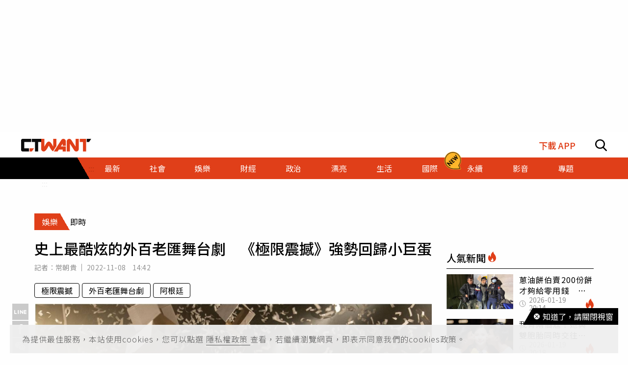

--- FILE ---
content_type: text/html; charset=utf-8
request_url: https://www.ctwant.com/article/218632/
body_size: 35265
content:
<!doctype html>
<html data-n-head-ssr lang="zh-Hant-TW">
<head >
    <title>史上最酷炫的外百老匯舞台劇　《極限震撼》強勢回歸小巨蛋 | 娛樂 | CTWANT</title><meta data-n-head="ssr" name="viewport" content="width=device-width, initial-scale=1, minimum-scale=1, maximum-scale=3, user-scalable=yes"><meta data-n-head="ssr" data-hid="ogImageWidth" property="og:image:width" content="858"><meta data-n-head="ssr" data-hid="ogImageHeight" property="og:image:height" content="452"><meta data-n-head="ssr" data-hid="fbPages" property="fb:pages" content="105483392827926"><meta data-n-head="ssr" data-hid="charset" charset="utf-8"><meta data-n-head="ssr" data-hid="description" name="description" content="發跡於阿根廷，在紐約外百老匯爆紅的舞台劇《極限震撼》，即將在2023春節強勢登台，帶來360度環繞空間零死角的沉浸式表演，七彩絢爛燈光與超近距離劇場演出，宛如置身大型派對現場，每位觀眾可以是演出的一部..."><meta data-n-head="ssr" data-hid="keywords" name="keywords" content="史上最酷炫的外百老匯舞台劇　《極限震撼》強勢回歸小巨蛋, 極限震撼, 外百老匯舞台劇, 阿根廷"><meta data-n-head="ssr" data-hid="author" name="author" content="常朝貴"><meta data-n-head="ssr" data-hid="ogUrl" property="og:url" content="https://www.ctwant.com/article/218632/"><meta data-n-head="ssr" data-hid="ogType" property="og:type" content="website"><meta data-n-head="ssr" data-hid="ogTitle" property="og:title" content="史上最酷炫的外百老匯舞台劇　《極限震撼》強勢回歸小巨蛋 | 娛樂 | CTWANT"><meta data-n-head="ssr" data-hid="ogDescription" property="og:description" content="發跡於阿根廷，在紐約外百老匯爆紅的舞台劇《極限震撼》，即將在2023春節強勢登台，帶來360度環繞空間零死角的沉浸式表演，七彩絢爛燈光與超近距離劇場演出，宛如置身大型派對現場，每位觀眾可以是演出的一部..."><meta data-n-head="ssr" data-hid="max-image-preview" name="robots" content="max-image-preview:large"><meta data-n-head="ssr" data-hid="ogImage" property="og:image" content="https://static.ctwant.com/images/cover/32/218632/lg-f99fccfc3f7ee241788068daf1e15589.jpg"><meta data-n-head="ssr" data-hid="articlePublished_time" name="pubdate" property="article:published_time" itemprop="datePublished" content="2022-11-08T14:42:07+08:00"><meta data-n-head="ssr" data-hid="articleModified_time" name="lastmod" property="article:modified_time" itemprop="dateModified" content="2022-11-08T14:42:09+08:00"><meta data-n-head="ssr" data-hid="articleSection" property="article:section" itemprop="articleSection" content="娛樂"><link data-n-head="ssr" rel="apple-touch-icon" href="https://static.ctwant.com/images/dist/apple-touch-icon.png"><link data-n-head="ssr" data-hid="font-preconnect" rel="preconnect" href="https://fonts.gstatic.com/"><link data-n-head="ssr" data-hid="font-preload" rel="preload" href="https://fonts.googleapis.com/css2?family=Noto+Sans+TC:wght@300;400;500;700&amp;display=swap"><link data-n-head="ssr" data-hid="alternate" rel="alternate" hreflang="zh-Hant" href="https://www.ctwant.com/article/218632/"><link data-n-head="ssr" data-hid="canonical" rel="canonical" href="https://www.ctwant.com/article/218632/"><link data-n-head="ssr" rel="dns-prefetch" href="//connect.facebook.net"><link data-n-head="ssr" rel="dns-prefetch" href="//www.instagram.com"><link data-n-head="ssr" rel="dns-prefetch" href="//api.instagram.com"><link data-n-head="ssr" data-hid="amphtml" rel="amphtml" href="https://www.ctwant.com/amp/article/218632/"><script data-n-head="ssr" src="https://securepubads.g.doubleclick.net/tag/js/gpt.js" defer></script><script data-n-head="ssr" src="https://www.gstatic.com/firebasejs/7.13.2/firebase-app.js" defer></script><script data-n-head="ssr" src="https://www.gstatic.com/firebasejs/7.13.2/firebase-messaging.js" defer></script><script data-n-head="ssr" src="https://www.instagram.com/embed.js" defer></script><script data-n-head="ssr" src="https://www.youtube.com/iframe_api"></script><script data-n-head="ssr" data-hid="gtm-script">if(!window._gtm_init){window._gtm_init=1;(function(w,n,d,m,e,p){w[d]=(w[d]==1||n[d]=='yes'||n[d]==1||n[m]==1||(w[e]&&w[e][p]&&w[e][p]()))?1:0})(window,navigator,'doNotTrack','msDoNotTrack','external','msTrackingProtectionEnabled');(function(w,d,s,l,x,y){w[x]={};w._gtm_inject=function(i){w[x][i]=1;w[l]=w[l]||[];w[l].push({'gtm.start':new Date().getTime(),event:'gtm.js'});var f=d.getElementsByTagName(s)[0],j=d.createElement(s);j.async=true;j.src='https://www.googletagmanager.com/gtm.js?id='+i;f.parentNode.insertBefore(j,f);};w[y]('GTM-NF95NZR')})(window,document,'script','dataLayer','_gtm_ids','_gtm_inject')}</script><script data-n-head="ssr" type="application/ld+json">{"@context":"http://schema.org","@type":"NewsArticle","headline":"史上最酷炫的外百老匯舞台劇　《極限震撼》強勢回歸小巨蛋 | 娛樂 | CTWANT","url":"https://www.ctwant.com/article/218632/","thumbnailUrl":"https://static.ctwant.com/images/cover/32/218632/lg-f99fccfc3f7ee241788068daf1e15589.jpg","articleSection":"娛樂","keywords":"極限震撼, 外百老匯舞台劇, 阿根廷","description":"發跡於阿根廷，在紐約外百老匯爆紅的舞台劇《極限震撼》，即將在2023春節強勢登台，帶來360度環繞空間零死角的沉浸式表演，七彩絢爛燈光與超近距離劇場演出，宛如置身大型派對現場，每位觀眾可以是演出的一部...","ImageObject":{"@context":"http://schema.org","@type":"ImageObject","contentUrl":"https://static.ctwant.com/images/cover/32/218632/lg-f99fccfc3f7ee241788068daf1e15589.jpg","caption":"發跡於阿根廷，在紐約外百老匯爆紅的舞台劇《極限震撼》，即將在2023春節強勢登台。（圖／寬宏藝術提供）","height":"632","width":"1200"},"author":{"@type":"Person","name":"常朝貴","url":"https://www.ctwant.com/author/reporter/%E5%B8%B8%E6%9C%9D%E8%B2%B4/"},"articleBody":"發跡於阿根廷，在紐約外百老匯爆紅的舞台劇《極限震撼》，即將在2023春節強勢登台，帶來360度環繞空間零死角的沉浸式表演，七彩絢爛燈光與超近距離劇場演出，宛如置身大型派對現場，每位觀眾可以是演出的一部分。《極限震撼》2005年首演即造成轟動，本次來台演出也將顛覆台北小巨蛋的全新觀劇體驗。（圖／寬宏藝術提供）Fuerza Bruta的西班牙文語意為「原力」，以顛覆感官，粉碎現實的束縛，展現力量與藝術的震撼魅力。整場演出時長約70分鍾，觀眾將全程站立觀賞，沒有固定的舞臺和座位，表演者出其不意的從四面八方湧現，可能此刻還望著頭頂上方的巨大透明水幕，下一刻極速突襲出現在身旁，完全融入觀眾一起放肆玩鬧。《極限震撼》2005年首演即造成轟動，本次來台演出也將顛覆台北小巨蛋的全新觀劇體驗，首次以每場次容納觀眾人數最少的演出形式，自2023年1月22日至1月29日共18場演出，門票將於11月10日開賣，購票請洽寬宏。","mainEntityOfPage":{"@type":"WebPage","@id":"https://www.ctwant.com/article/218632/"},"publisher":{"@type":"Organization","name":"CTWANT","url":"https://www.ctwant.com","logo":{"@type":"ImageObject","url":"https://static.ctwant.com/images/dist/ctwant_logo_600x60.png","height":"60","width":"600"}},"dateCreated":"2022-11-08T14:42:07+08:00","datePublished":"2022-11-08T14:42:07+08:00","dateModified":"2022-11-08T14:42:09+08:00"}</script><script data-n-head="ssr" type="application/ld+json">{"@context":"http://schema.org","@type":"Article","headline":"史上最酷炫的外百老匯舞台劇　《極限震撼》強勢回歸小巨蛋 | 娛樂 | CTWANT","url":"https://www.ctwant.com/article/218632/","thumbnailUrl":"https://static.ctwant.com/images/cover/32/218632/lg-f99fccfc3f7ee241788068daf1e15589.jpg","articleSection":"娛樂","keywords":"極限震撼, 外百老匯舞台劇, 阿根廷","description":"發跡於阿根廷，在紐約外百老匯爆紅的舞台劇《極限震撼》，即將在2023春節強勢登台，帶來360度環繞空間零死角的沉浸式表演，七彩絢爛燈光與超近距離劇場演出，宛如置身大型派對現場，每位觀眾可以是演出的一部...","ImageObject":{"@context":"http://schema.org","@type":"ImageObject","contentUrl":"https://static.ctwant.com/images/cover/32/218632/lg-f99fccfc3f7ee241788068daf1e15589.jpg","caption":"發跡於阿根廷，在紐約外百老匯爆紅的舞台劇《極限震撼》，即將在2023春節強勢登台。（圖／寬宏藝術提供）","height":"632","width":"1200"},"author":{"@type":"Person","name":"常朝貴","url":"https://www.ctwant.com/author/reporter/%E5%B8%B8%E6%9C%9D%E8%B2%B4/"},"articleBody":"發跡於阿根廷，在紐約外百老匯爆紅的舞台劇《極限震撼》，即將在2023春節強勢登台，帶來360度環繞空間零死角的沉浸式表演，七彩絢爛燈光與超近距離劇場演出，宛如置身大型派對現場，每位觀眾可以是演出的一部分。《極限震撼》2005年首演即造成轟動，本次來台演出也將顛覆台北小巨蛋的全新觀劇體驗。（圖／寬宏藝術提供）Fuerza Bruta的西班牙文語意為「原力」，以顛覆感官，粉碎現實的束縛，展現力量與藝術的震撼魅力。整場演出時長約70分鍾，觀眾將全程站立觀賞，沒有固定的舞臺和座位，表演者出其不意的從四面八方湧現，可能此刻還望著頭頂上方的巨大透明水幕，下一刻極速突襲出現在身旁，完全融入觀眾一起放肆玩鬧。《極限震撼》2005年首演即造成轟動，本次來台演出也將顛覆台北小巨蛋的全新觀劇體驗，首次以每場次容納觀眾人數最少的演出形式，自2023年1月22日至1月29日共18場演出，門票將於11月10日開賣，購票請洽寬宏。","mainEntityOfPage":{"@type":"WebPage","@id":"https://www.ctwant.com/article/218632/"},"publisher":{"@type":"Organization","name":"CTWANT","url":"https://www.ctwant.com","logo":{"@type":"ImageObject","url":"https://static.ctwant.com/images/dist/ctwant_logo_600x60.png","height":"60","width":"600"}},"dateCreated":"2022-11-08T14:42:07+08:00","datePublished":"2022-11-08T14:42:07+08:00","dateModified":"2022-11-08T14:42:09+08:00"}</script><script data-n-head="ssr" type="application/ld+json">[{"@context":"http://schema.org","@type":"ImageObject","contentUrl":"https://static.ctwant.com/images/cover/32/218632/lg-f99fccfc3f7ee241788068daf1e15589.jpg","caption":"發跡於阿根廷，在紐約外百老匯爆紅的舞台劇《極限震撼》，即將在2023春節強勢登台。（圖／寬宏藝術提供）","height":"632","width":"1200"},{"@context":"http://schema.org","@type":"ImageObject","contentUrl":"https://static.ctwant.com/images/content/32/218632/99772c64a65c6f192b6e2e656fef8dba.jpg","caption":"《極限震撼》2005年首演即造成轟動，本次來台演出也將顛覆台北小巨蛋的全新觀劇體驗。（圖／寬宏藝術提供）","height":"628","width":"810"}]</script><script data-n-head="ssr" type="application/ld+json">{"@context":"http://schema.org","@type":"BreadcrumbList","itemListElement":[{"@type":"ListItem","position":1,"item":{"@id":"https://www.ctwant.com","name":"CTWANT"}},{"@type":"ListItem","position":2,"item":{"@id":"https://www.ctwant.com/category/娛樂/","name":"娛樂"}},{"@type":"ListItem","position":3,"item":{"@id":"https://www.ctwant.com/article/218632/","name":"史上最酷炫的外百老匯舞台劇　《極限震撼》強勢回歸小巨蛋 | 娛樂 | CTWANT"}}]}</script><script data-n-head="ssr" type="application/ld+json">{"@context":"http://schema.org","@type":"ItemList","itemListElement":[{"@type":"ListItem","position":1,"name":"史上最大宗大麻走私案栽了　新北檢起訴金主、通緝台裔共犯","image":"https://static.ctwant.com/images/cover/53/218653/md-60c2d13ae898b0446c0e65fa95731c0e.jpg","url":"https://www.ctwant.com/article/218653/"},{"@type":"ListItem","position":2,"name":"「師兄」立委賴瑞隆陪車隊掃街　「師弟」黃彥毓盼選民支持送進議會","image":"https://static.ctwant.com/images/cover/42/218642/md-8bcf23e85939d2955dc76a16bcebe730.jpg","url":"https://www.ctwant.com/article/218642/"},{"@type":"ListItem","position":3,"name":"65歲女賊匍匐跪地行竊全都錄　被逮竟狂對92歲翁嬌喊「老公！」","image":"https://static.ctwant.com/images/cover/39/218639/md-326a40c731681fe4879e2d6508f28f99.jpg","url":"https://www.ctwant.com/article/218639/"},{"@type":"ListItem","position":4,"name":"金鐘主題曲改頒《俗女2》　姚小民獎金到手買機票慶祝","image":"https://static.ctwant.com/images/cover/30/218630/md-e52abe987bc354137e4a5a09e6bfa9b8.jpg","url":"https://www.ctwant.com/article/218630/"},{"@type":"ListItem","position":5,"name":"血月今晚現身！小心局面無預警大失控　12星座「安度指南」大公開","image":"https://static.ctwant.com/images/cover/24/218624/md-d81f322b441f7432d128a90a365869d0.jpg","url":"https://www.ctwant.com/article/218624/"}]}</script><link rel="preload" href="/_nuxt/a770926.js" as="script"><link rel="preload" href="/_nuxt/5fbca18.js" as="script"><link rel="preload" href="/_nuxt/7725c6f.js" as="script"><link rel="preload" href="/_nuxt/a42bc6a.js" as="script"><link rel="preload" href="/_nuxt/1ef43dc.js" as="script"><link rel="preload" href="/_nuxt/bbc1c69.js" as="script"><style data-vue-ssr-id="3191d5ad:0 20f4381e:0 a59f21ca:0 06add996:0 410cf1b2:0 988509c6:0 5b2cd64a:0 420c47d2:0 dcbf6b9e:0 1496761e:0 2d89f433:0 238dd9d6:0 3e30d40c:0 35141896:0">.nuxt-progress{position:fixed;top:0;left:0;right:0;height:2px;width:0;opacity:1;-webkit-transition:width .1s,opacity .4s;-o-transition:width .1s,opacity .4s;transition:width .1s,opacity .4s;background-color:#e03f19;z-index:999999}
@-webkit-keyframes notyf-fadeinup{to{opacity:1;-webkit-transform:translateY(0);transform:translateY(0)}}@keyframes notyf-fadeinup{0%{opacity:0;-webkit-transform:translateY(25%);transform:translateY(25%)}to{opacity:1;-webkit-transform:translateY(0);transform:translateY(0)}}@-webkit-keyframes notyf-fadeinleft{to{opacity:1;-webkit-transform:translateX(0);transform:translateX(0)}}@keyframes notyf-fadeinleft{0%{opacity:0;-webkit-transform:translateX(25%);transform:translateX(25%)}to{opacity:1;-webkit-transform:translateX(0);transform:translateX(0)}}@-webkit-keyframes notyf-fadeoutright{to{opacity:0;-webkit-transform:translateX(25%);transform:translateX(25%)}}@keyframes notyf-fadeoutright{0%{opacity:1;-webkit-transform:translateX(0);transform:translateX(0)}to{opacity:0;-webkit-transform:translateX(25%);transform:translateX(25%)}}@-webkit-keyframes notyf-fadeoutdown{to{opacity:0;-webkit-transform:translateY(25%);transform:translateY(25%)}}@keyframes notyf-fadeoutdown{0%{opacity:1;-webkit-transform:translateY(0);transform:translateY(0)}to{opacity:0;-webkit-transform:translateY(25%);transform:translateY(25%)}}@-webkit-keyframes ripple{to{-webkit-transform:scale(1) translateY(-45%) translateX(13%);transform:scale(1) translateY(-45%) translateX(13%)}}@keyframes ripple{0%{-webkit-transform:scale(0) translateY(-45%) translateX(13%);transform:scale(0) translateY(-45%) translateX(13%)}to{-webkit-transform:scale(1) translateY(-45%) translateX(13%);transform:scale(1) translateY(-45%) translateX(13%)}}.notyf{position:fixed;top:0;left:0;height:100%;width:100%;color:#fff;z-index:9999;display:-webkit-box;display:-ms-flexbox;display:flex;-webkit-box-orient:vertical;-webkit-box-direction:normal;-ms-flex-direction:column;flex-direction:column;-webkit-box-align:end;-ms-flex-align:end;align-items:flex-end;-webkit-box-pack:end;-ms-flex-pack:end;justify-content:flex-end;pointer-events:none;-webkit-box-sizing:border-box;box-sizing:border-box;padding:20px}.notyf__icon--error,.notyf__icon--success{height:21px;width:21px;background:#fff;border-radius:50%;display:block;margin:0 auto;position:relative}.notyf__icon--error:after,.notyf__icon--error:before{content:"";background:currentColor;display:block;position:absolute;width:3px;border-radius:3px;left:9px;height:12px;top:5px}.notyf__icon--error:after{-webkit-transform:rotate(-45deg);-ms-transform:rotate(-45deg);transform:rotate(-45deg)}.notyf__icon--error:before{-webkit-transform:rotate(45deg);-ms-transform:rotate(45deg);transform:rotate(45deg)}.notyf__icon--success:after,.notyf__icon--success:before{content:"";background:currentColor;display:block;position:absolute;width:3px;border-radius:3px}.notyf__icon--success:after{height:6px;-webkit-transform:rotate(-45deg);-ms-transform:rotate(-45deg);transform:rotate(-45deg);top:9px;left:6px}.notyf__icon--success:before{height:11px;-webkit-transform:rotate(45deg);-ms-transform:rotate(45deg);transform:rotate(45deg);top:5px;left:10px}.notyf__toast{display:block;overflow:hidden;pointer-events:auto;-webkit-animation:notyf-fadeinup .3s ease-in forwards;animation:notyf-fadeinup .3s ease-in forwards;-webkit-box-shadow:0 3px 7px 0 rgba(0,0,0,.25);box-shadow:0 3px 7px 0 rgba(0,0,0,.25);position:relative;padding:0 15px;border-radius:2px;max-width:300px;-webkit-transform:translateY(25%);-ms-transform:translateY(25%);transform:translateY(25%);-webkit-box-sizing:border-box;box-sizing:border-box;-ms-flex-negative:0;flex-shrink:0}.notyf__toast--disappear{-webkit-transform:translateY(0);-ms-transform:translateY(0);transform:translateY(0);-webkit-animation:notyf-fadeoutdown .3s forwards;animation:notyf-fadeoutdown .3s forwards;-webkit-animation-delay:.25s;animation-delay:.25s}.notyf__toast--disappear .notyf__icon,.notyf__toast--disappear .notyf__message{-webkit-animation:notyf-fadeoutdown .3s forwards;animation:notyf-fadeoutdown .3s forwards;opacity:1;-webkit-transform:translateY(0);-ms-transform:translateY(0);transform:translateY(0)}.notyf__toast--disappear .notyf__dismiss{-webkit-animation:notyf-fadeoutright .3s forwards;animation:notyf-fadeoutright .3s forwards;opacity:1;-webkit-transform:translateX(0);-ms-transform:translateX(0);transform:translateX(0)}.notyf__toast--disappear .notyf__message{-webkit-animation-delay:.05s;animation-delay:.05s}.notyf__toast--upper{margin-bottom:20px}.notyf__toast--lower{margin-top:20px}.notyf__toast--dismissible .notyf__wrapper{padding-right:30px}.notyf__ripple{height:400px;width:400px;position:absolute;-webkit-transform-origin:bottom right;-ms-transform-origin:bottom right;transform-origin:bottom right;right:0;top:0;border-radius:50%;-webkit-transform:scale(0) translateY(-51%) translateX(13%);-ms-transform:scale(0) translateY(-51%) translateX(13%);transform:scale(0) translateY(-51%) translateX(13%);z-index:5;-webkit-animation:ripple .4s ease-out forwards;animation:ripple .4s ease-out forwards}.notyf__wrapper{display:-webkit-box;display:-ms-flexbox;display:flex;-webkit-box-align:center;-ms-flex-align:center;align-items:center;padding-top:17px;padding-bottom:17px;padding-right:15px;border-radius:3px;position:relative;z-index:10}.notyf__icon{width:22px;text-align:center;font-size:1.3em;opacity:0;-webkit-animation:notyf-fadeinup .3s forwards;animation:notyf-fadeinup .3s forwards;-webkit-animation-delay:.3s;animation-delay:.3s;margin-right:13px}.notyf__dismiss{position:absolute;top:0;right:0;height:100%;width:26px;margin-right:-15px;-webkit-animation:notyf-fadeinleft .3s forwards;animation:notyf-fadeinleft .3s forwards;-webkit-animation-delay:.35s;animation-delay:.35s;opacity:0}.notyf__dismiss-btn{background-color:rgba(0,0,0,.25);border:none;cursor:pointer;-webkit-transition:opacity .2s ease,background-color .2s ease;-o-transition:opacity .2s ease,background-color .2s ease;transition:opacity .2s ease,background-color .2s ease;outline:none;opacity:.35;height:100%;width:100%}.notyf__dismiss-btn:after,.notyf__dismiss-btn:before{content:"";background:#fff;height:12px;width:2px;border-radius:3px;position:absolute;left:calc(50% - 1px);top:calc(50% - 5px)}.notyf__dismiss-btn:after{-webkit-transform:rotate(-45deg);-ms-transform:rotate(-45deg);transform:rotate(-45deg)}.notyf__dismiss-btn:before{-webkit-transform:rotate(45deg);-ms-transform:rotate(45deg);transform:rotate(45deg)}.notyf__dismiss-btn:hover{opacity:.7;background-color:rgba(0,0,0,.15)}.notyf__dismiss-btn:active{opacity:.8}.notyf__message{vertical-align:middle;position:relative;opacity:0;-webkit-animation:notyf-fadeinup .3s forwards;animation:notyf-fadeinup .3s forwards;-webkit-animation-delay:.25s;animation-delay:.25s;line-height:1.5em}@media only screen and (max-width:480px){.notyf{padding:0}.notyf__ripple{height:600px;width:600px;-webkit-animation-duration:.5s;animation-duration:.5s}.notyf__toast{max-width:none;border-radius:0;-webkit-box-shadow:0 -2px 7px 0 rgba(0,0,0,.13);box-shadow:0 -2px 7px 0 rgba(0,0,0,.13);width:100%}.notyf__dismiss{width:56px}}/*!
 * Bootstrap Grid v4.3.1 (https://getbootstrap.com/)
 * Copyright 2011-2019 The Bootstrap Authors
 * Copyright 2011-2019 Twitter, Inc.
 * Licensed under MIT (https://github.com/twbs/bootstrap/blob/master/LICENSE)
 */html{-ms-overflow-style:scrollbar}.container{width:100%;padding-right:15px;padding-left:15px;margin-right:auto;margin-left:auto}@media (min-width:576px){.container{max-width:540px}}@media (min-width:768px){.container{max-width:728px}}@media (min-width:992px){.container{max-width:960px}}@media (min-width:1200px){.container{max-width:1140px}}.row{display:-webkit-box;display:-ms-flexbox;display:flex;-ms-flex-wrap:wrap;flex-wrap:wrap;margin-right:-15px;margin-left:-15px}.col-6,.col-12,.col-lg-3,.col-lg-4,.col-md-4,.col-md-6,.col-sm-4{position:relative;width:100%;padding-right:15px;padding-left:15px}.col-6{-ms-flex:0 0 50%;flex:0 0 50%;max-width:50%}.col-6,.col-12{-webkit-box-flex:0}.col-12{-ms-flex:0 0 100%;flex:0 0 100%;max-width:100%}@media (min-width:576px){.col-sm-4{-webkit-box-flex:0;-ms-flex:0 0 33.33333%;flex:0 0 33.33333%;max-width:33.33333%}}@media (min-width:768px){.col-md-4{-webkit-box-flex:0;-ms-flex:0 0 33.33333%;flex:0 0 33.33333%;max-width:33.33333%}.col-md-6{-webkit-box-flex:0;-ms-flex:0 0 50%;flex:0 0 50%;max-width:50%}}@media (min-width:992px){.col-lg-3{-webkit-box-flex:0;-ms-flex:0 0 25%;flex:0 0 25%;max-width:25%}.col-lg-4{-webkit-box-flex:0;-ms-flex:0 0 33.33333%;flex:0 0 33.33333%;max-width:33.33333%}}.m-0{margin:0!important}.m-1{margin:1rem!important}.mt-1{margin-top:1rem!important}.mb-1{margin-bottom:1rem!important}.m-2{margin:1.25rem!important}.mt-2{margin-top:1.25rem!important}.mb-2{margin-bottom:1.25rem!important}.m-3{margin:2rem!important}.mt-3{margin-top:2rem!important}.mb-3{margin-bottom:2rem!important}.m-4{margin:2.625rem!important}.mt-4{margin-top:2.625rem!important}.mb-4{margin-bottom:2.625rem!important}.m-5{margin:3.125rem!important}.m-6{margin:3.75rem!important}.mb-6{margin-bottom:3.75rem!important}.m-7{margin:4.375rem!important}.m-8{margin:5.25rem!important}.m-12{margin:7.5rem!important}.p-0{padding:0!important}.p-1{padding:1rem!important}.p-2{padding:1.25rem!important}.p-3{padding:2rem!important}.p-4{padding:2.625rem!important}.p-5{padding:3.125rem!important}.p-6{padding:3.75rem!important}.p-7{padding:4.375rem!important}.p-8{padding:5.25rem!important}.p-12{padding:7.5rem!important}.m-n1,.m-n2,.m-n3,.m-n4,.m-n5,.m-n6,.m-n7,.m-n8,.m-n12{margin:-1rem!important}.m-auto{margin:auto!important}@media (min-width:576px){.m-sm-0{margin:0!important}.m-sm-1{margin:1rem!important}.m-sm-2{margin:1.25rem!important}.m-sm-3{margin:2rem!important}.m-sm-4{margin:2.625rem!important}.m-sm-5{margin:3.125rem!important}.m-sm-6{margin:3.75rem!important}.m-sm-7{margin:4.375rem!important}.m-sm-8{margin:5.25rem!important}.m-sm-12{margin:7.5rem!important}.p-sm-0{padding:0!important}.p-sm-1{padding:1rem!important}.p-sm-2{padding:1.25rem!important}.p-sm-3{padding:2rem!important}.p-sm-4{padding:2.625rem!important}.p-sm-5{padding:3.125rem!important}.p-sm-6{padding:3.75rem!important}.p-sm-7{padding:4.375rem!important}.p-sm-8{padding:5.25rem!important}.p-sm-12{padding:7.5rem!important}.m-sm-n1,.m-sm-n2,.m-sm-n3,.m-sm-n4,.m-sm-n5,.m-sm-n6,.m-sm-n7,.m-sm-n8,.m-sm-n12{margin:-1rem!important}.m-sm-auto{margin:auto!important}}@media (min-width:768px){.m-md-0{margin:0!important}.m-md-1{margin:1rem!important}.m-md-2{margin:1.25rem!important}.m-md-3{margin:2rem!important}.m-md-4{margin:2.625rem!important}.m-md-5{margin:3.125rem!important}.m-md-6{margin:3.75rem!important}.m-md-7{margin:4.375rem!important}.m-md-8{margin:5.25rem!important}.m-md-12{margin:7.5rem!important}.p-md-0{padding:0!important}.p-md-1{padding:1rem!important}.p-md-2{padding:1.25rem!important}.p-md-3{padding:2rem!important}.p-md-4{padding:2.625rem!important}.p-md-5{padding:3.125rem!important}.p-md-6{padding:3.75rem!important}.p-md-7{padding:4.375rem!important}.p-md-8{padding:5.25rem!important}.p-md-12{padding:7.5rem!important}.m-md-n1,.m-md-n2,.m-md-n3,.m-md-n4,.m-md-n5,.m-md-n6,.m-md-n7,.m-md-n8,.m-md-n12{margin:-1rem!important}.m-md-auto{margin:auto!important}}@media (min-width:992px){.m-lg-0{margin:0!important}.m-lg-1{margin:1rem!important}.m-lg-2{margin:1.25rem!important}.m-lg-3{margin:2rem!important}.m-lg-4{margin:2.625rem!important}.m-lg-5{margin:3.125rem!important}.m-lg-6{margin:3.75rem!important}.m-lg-7{margin:4.375rem!important}.m-lg-8{margin:5.25rem!important}.m-lg-12{margin:7.5rem!important}.p-lg-0{padding:0!important}.p-lg-1{padding:1rem!important}.p-lg-2{padding:1.25rem!important}.p-lg-3{padding:2rem!important}.p-lg-4{padding:2.625rem!important}.p-lg-5{padding:3.125rem!important}.p-lg-6{padding:3.75rem!important}.p-lg-7{padding:4.375rem!important}.p-lg-8{padding:5.25rem!important}.p-lg-12{padding:7.5rem!important}.m-lg-n1,.m-lg-n2,.m-lg-n3,.m-lg-n4,.m-lg-n5,.m-lg-n6,.m-lg-n7,.m-lg-n8,.m-lg-n12{margin:-1rem!important}.m-lg-auto{margin:auto!important}}@media (min-width:1200px){.m-xl-0{margin:0!important}.m-xl-1{margin:1rem!important}.m-xl-2{margin:1.25rem!important}.m-xl-3{margin:2rem!important}.m-xl-4{margin:2.625rem!important}.m-xl-5{margin:3.125rem!important}.m-xl-6{margin:3.75rem!important}.m-xl-7{margin:4.375rem!important}.m-xl-8{margin:5.25rem!important}.m-xl-12{margin:7.5rem!important}.p-xl-0{padding:0!important}.p-xl-1{padding:1rem!important}.p-xl-2{padding:1.25rem!important}.p-xl-3{padding:2rem!important}.p-xl-4{padding:2.625rem!important}.p-xl-5{padding:3.125rem!important}.p-xl-6{padding:3.75rem!important}.p-xl-7{padding:4.375rem!important}.p-xl-8{padding:5.25rem!important}.p-xl-12{padding:7.5rem!important}.m-xl-n1,.m-xl-n2,.m-xl-n3,.m-xl-n4,.m-xl-n5,.m-xl-n6,.m-xl-n7,.m-xl-n8,.m-xl-n12{margin:-1rem!important}.m-xl-auto{margin:auto!important}}.notyf{z-index:100001}/*! normalize.css v8.0.1 | MIT License | github.com/necolas/normalize.css */html{line-height:1.15;-webkit-text-size-adjust:100%}body{margin:0}main{display:block}h1{font-size:2em;margin:.67em 0}hr{-webkit-box-sizing:content-box;box-sizing:content-box;height:0;overflow:visible}pre{font-family:monospace,monospace;font-size:1em}a{background-color:transparent}b{font-weight:bolder}code{font-family:monospace,monospace;font-size:1em}sub{font-size:75%;line-height:0;position:relative;vertical-align:baseline;bottom:-.25em}img{border-style:none}button,input,select{font-family:inherit;font-size:100%;line-height:1.15;margin:0;background-color:transparent}button,input{overflow:visible}button,select{text-transform:none}[type=button],button{-webkit-appearance:button}[type=button]::-moz-focus-inner,button::-moz-focus-inner{border-style:none;padding:0}[type=button]:-moz-focusring,button:-moz-focusring{outline:1px dotted ButtonText}[type=checkbox],[type=radio]{-webkit-box-sizing:border-box;box-sizing:border-box;padding:0}[type=search]{-webkit-appearance:textfield;outline-offset:-2px}[type=search]::-webkit-search-decoration{-webkit-appearance:none}[hidden],template{display:none}*{-webkit-box-sizing:border-box;box-sizing:border-box;font-family:"Noto Sans TC",sans-serif}body,html{margin:0;padding:0;width:100%;font-size:16px;background-color:#fefefe}h1,h2,h3,h4{font-weight:500}h1{font-size:1.875rem}h2{font-size:1.25rem}h3{font-size:1.125rem}h4{font-size:1rem}h1,h2,h3,h4,p{margin:0}hr{display:block;height:1px;border:0;border-top:1px solid #000;margin:10px 0;padding:0}a{text-decoration:none}@-webkit-keyframes fade{0%{opacity:0}to{opacity:1}}@keyframes fade{0%{opacity:0}to{opacity:1}}:after:focus:not(.focus-visible),:after:focus:not(:focus-visible),:before:focus:not(.focus-visible),:before:focus:not(:focus-visible),:focus:not(.focus-visible),:focus:not(:focus-visible){outline:none}a.focus-visible,a:focus-visible,button.focus-visible,button:focus-visible,input.focus-visible,input:focus-visible,select.focus-visible,select:focus-visible{outline:2px solid;outline-color:#3273dc}@media (prefers-reduced-motion:reduce){*,:after,:before{-webkit-transition:none!important;-o-transition:none!important;transition:none!important;-webkit-animation:none!important;animation:none!important;scroll-behavior:auto!important}}.e-tag{padding:5px 13px;border:1px solid #000;color:#000;border-radius:4px;margin-bottom:12px;cursor:pointer}.e-tag:hover{background-color:#e03f19;border-color:#e03f19;color:#fff}.search-tags{margin-bottom:0}@media (max-width:768px){.search-tags{margin-bottom:12px}}.e-category{display:-webkit-box;display:-ms-flexbox;display:flex;margin-bottom:10px}.e-category__child,.e-category__main{padding-top:8px;padding-bottom:8px}.e-category__main{background-color:#e03f19;color:#fff;background:-o-linear-gradient(210deg,transparent 18px,#e03f19 0);background:linear-gradient(240deg,transparent 18px,#e03f19 0);padding-left:16px;padding-right:25px}.e-category__child,.e-category__main{font-size:1rem;font-weight:400;margin:0}.e-category__child{background-color:#fff;color:#000}.e-list{letter-spacing:.5px;color:#e03f19}.e-list li>*{vertical-align:text-top}.e-list li:not(:last-child){margin-bottom:10px}.e-list__link{color:#e03f19}.e-list__link:hover{color:rgba(224,63,25,.6)}.e-btn{display:inline-block;text-align:center;vertical-align:middle}.e-btn,.e-btn-more{border:1px solid transparent;cursor:pointer}.e-btn-more{width:100%;color:#fff;padding:7px 0;background-color:#000;display:-webkit-box;display:-ms-flexbox;display:flex;-webkit-box-pack:center;-ms-flex-pack:center;justify-content:center;-webkit-box-align:center;-ms-flex-align:center;align-items:center}.e-btn-more:hover{background-color:#fff;color:#000;border-color:#000}.e-btn-more:hover .e-btn__arrow-r{fill:#000}.e-btn__arrow-r{width:9px;height:14px;margin-left:6px;fill:#fff}.e-btn-gotop{position:fixed;bottom:100px;right:40px;width:43px;height:43px;background-color:#000;-webkit-box-shadow:0 2px 6px 0 rgba(0,0,0,.12);box-shadow:0 2px 6px 0 rgba(0,0,0,.12);border-radius:50%;display:-webkit-box;display:-ms-flexbox;display:flex;-webkit-box-pack:center;-ms-flex-pack:center;justify-content:center;-webkit-box-align:center;-ms-flex-align:center;align-items:center;border:none;cursor:pointer;z-index:100000}@media (max-width:768px){.e-btn-gotop{bottom:130px;right:20px}}@media (max-width:576px){.e-btn-gotop{bottom:150px}}.e-btn-ad-close{display:-webkit-box;display:-ms-flexbox;display:flex;-webkit-box-align:center;-ms-flex-align:center;align-items:center;-webkit-box-pack:center;-ms-flex-pack:center;justify-content:center;width:30px;height:30px;padding:0;color:#fff;background-color:#000;border-radius:50%}.e-btn-ad-close>img{width:13px}.e-btn-ad-close--fixbottom{position:absolute;top:-12px;right:5px}.e-btn-ad-close--popup{position:absolute;top:-70px;right:-30px;width:35px;height:35px;z-index:10;margin:30px 30px 15px}.e-btn-ad-close--popup>img{width:15px}.e-btn-ad-close--popup>span{width:100%;height:calc(100% + 30px);position:absolute;top:0;left:0}.e-popover{position:fixed;max-width:356px;width:auto;height:auto;background-color:#fff;-webkit-box-shadow:0 2px 7px 0 rgba(0,0,0,.25);box-shadow:0 2px 7px 0 rgba(0,0,0,.25);padding:20px 15px;color:#000;-webkit-transform:translateY(-50%);-ms-transform:translateY(-50%);transform:translateY(-50%);border-radius:4px}.e-popover__header{font-size:1.125rem;font-weight:500;padding:3px}.e-popover__body{height:auto;padding:5px;font-size:1rem;line-height:1.56;letter-spacing:normal;overflow:hidden;-o-text-overflow:ellipsis;text-overflow:ellipsis;display:-webkit-box;-webkit-line-clamp:2;-webkit-box-orient:vertical;white-space:normal}.e-popover__qr-wrapper{display:-webkit-box;display:-ms-flexbox;display:flex;-webkit-box-orient:vertical;-webkit-box-direction:normal;-ms-flex-direction:column;flex-direction:column;-webkit-box-align:center;-ms-flex-align:center;align-items:center}.e-popover:before{content:"";display:inline-block;position:absolute;width:0;height:0;left:-10px;top:43%;border-color:#fff #fff transparent transparent;border-style:solid;border-width:10px;-webkit-box-shadow:2px -2px 2px rgba(0,0,0,.11);box-shadow:2px -2px 2px rgba(0,0,0,.11);-webkit-transform:rotate(225deg);-ms-transform:rotate(225deg);transform:rotate(225deg)}@media (max-width:768px){.e-popover:before{left:auto;right:-9px;-webkit-transform:rotate(45deg);-ms-transform:rotate(45deg);transform:rotate(45deg)}}.e-popover:after{content:"";width:50px;height:100%;position:absolute;top:0;left:-17px}.e-popover:hover{color:#e03f19}.e-time{font-size:.875rem;display:-webkit-box;display:-ms-flexbox;display:flex;-webkit-box-align:center;-ms-flex-align:center;align-items:center;color:#939393}.e-type{display:block;border-left:3px solid;padding-left:7px;margin-bottom:10px}.e-type--red{border-color:#e03f19}.e-type--green{border-color:#00b492}.e-type--bg{position:absolute;top:4px;left:0;background-color:rgba(0,0,0,.2);color:#fff;padding:3px 12px 3px 4px}.e-type--bg>span{margin-bottom:0}.e-video{width:100%;position:relative;padding-bottom:56.25%}.e-video__wrapper{height:55%}.e-video>iframe{width:100%;height:100%;position:absolute;top:0;left:0}.e-video__img-container{position:relative}.e-video__icon{width:0;height:0;border-color:transparent transparent transparent #fff;border-style:solid;border-width:5px 0 5px 7px}.e-video__icon-wrapper{position:absolute;left:0;bottom:0;display:-webkit-box;display:-ms-flexbox;display:flex;-webkit-box-align:center;-ms-flex-align:center;align-items:center;-webkit-box-pack:center;-ms-flex-pack:center;justify-content:center;width:33px;height:24px;background-color:#e03f19}.m-navbar{position:relative;background-color:#e03f19;min-height:44px}.m-navbar:before{content:"";display:block;position:absolute;height:100%;width:15%;max-width:214px;background-color:#000;background:-o-linear-gradient(210deg,transparent 30px,#000 0);background:linear-gradient(240deg,transparent 30px,#000 0)}@media (max-width:576px){.m-navbar:before{width:25%;max-width:81px}}.m-navbar .accesskey-top{position:absolute;width:15%;height:100%;display:-webkit-box;display:-ms-flexbox;display:flex;-webkit-box-align:center;-ms-flex-align:center;align-items:center;-webkit-box-pack:end;-ms-flex-pack:end;justify-content:flex-end}@media (max-width:768px){.m-navbar .accesskey-top{display:none}}.m-navbar .accesskey-top #accesskey-u{color:#c03514}.m-navbar__list{list-style:none;padding:0;display:-webkit-box;display:-ms-flexbox;display:flex;color:#fff;width:65%;margin:0 auto;-webkit-transform:translateX(-5%);-ms-transform:translateX(-5%);transform:translateX(-5%)}@media (max-width:768px){.m-navbar__list{-webkit-transform:none;-ms-transform:none;transform:none}}.m-navbar__list__item{position:relative;min-width:11.11111%;padding:13px 0;display:-webkit-box;display:-ms-flexbox;display:flex;-webkit-box-pack:center;-ms-flex-pack:center;justify-content:center;-webkit-box-align:center;-ms-flex-align:center;align-items:center;white-space:nowrap}.m-navbar__list__item[\:has\(.mark-new\)]{background-color:#d24222}.m-navbar__list__item:has(.mark-new){background-color:#d24222}@media (max-width:768px){.m-navbar__list__item .mark-new{position:relative}}.m-navbar__list__item .mark-new:after{content:"";width:35.2px;height:37px;background-image:url(https://static.ctwant.com/images/dist/header_mark_new-v3.svg);background-repeat:no-repeat;position:absolute;top:-12px;left:0;z-index:1;pointer-events:none;-webkit-animation-name:animateNavbarMarkNewFlashing;animation-name:animateNavbarMarkNewFlashing;-webkit-animation-duration:.8s;animation-duration:.8s;-webkit-animation-iteration-count:infinite;animation-iteration-count:infinite;-webkit-animation-direction:alternate;animation-direction:alternate;-webkit-animation-timing-function:ease-in;animation-timing-function:ease-in;-webkit-animation-delay:3s;animation-delay:3s}@media (max-width:1680px){.m-navbar__list__item .mark-new:after{left:-10px}}@media (max-width:1440px){.m-navbar__list__item .mark-new:after{left:-17px}}@media (max-width:1200px){.m-navbar__list__item .mark-new:after{width:31px;height:32.6px;top:-8px}}@media (max-width:992px){.m-navbar__list__item .mark-new:after{width:26.5px;height:27.9px;top:-5px}}@media (max-width:768px){.m-navbar__list__item .mark-new:after{top:-22px;left:-70px}}@media (max-width:576px){.m-navbar__list__item .mark-new:after{width:28.5px;height:30px}}.m-navbar__list__item:hover .m-navbar__arrow{display:block}.m-navbar__list__item:hover .m-navbar__subnav{height:auto}.m-navbar__list__item__h1{font-size:1rem;font-weight:400;margin:0}@media (max-width:768px){.m-navbar__list__item{position:static;min-width:16.66667%;-webkit-box-flex:0;-ms-flex-positive:0;flex-grow:0}.m-navbar__list__item:active .m-navbar__arrow{display:block}.m-navbar__list__item:active .m-navbar__subnav{height:auto}}@media (max-width:576px){.m-navbar__list__item{min-width:33.33333%}}.m-navbar__list__link{color:#fff;width:100%;text-align:center;border:none;background:none;line-height:1rem;cursor:pointer}@media (max-width:768px){.m-navbar__list{overflow-x:auto;overflow-y:visible}}.m-navbar__arrow{display:none;position:absolute;bottom:0;border-top-width:0;border-top-style:solid;border-right:13px solid transparent;border-left:13px solid transparent;border-bottom:8px solid #c03514}.m-navbar__arrow--hide{display:none!important}.m-navbar__subnav{list-style:none;padding:0;margin:0;height:0;overflow:hidden;width:100%;max-width:112px;text-align:center;background-color:#c03514;position:absolute;-webkit-transform:translateX(-50%);-ms-transform:translateX(-50%);transform:translateX(-50%)}.m-navbar__subnav>li:not(:last-child){position:relative}.m-navbar__subnav>li:not(:last-child):after{content:"";position:absolute;left:50%;bottom:0;-webkit-transform:translateX(-50%);-ms-transform:translateX(-50%);transform:translateX(-50%);width:90%;border-bottom:1px solid #cf3a18}@media (max-width:768px){.m-navbar__subnav{-webkit-transform:translateX(0);-ms-transform:translateX(0);transform:translateX(0)}}.m-navbar__subnav__item{display:block;width:100%;height:100%;padding:8px;color:#fff;text-align:center}.m-navbar__subnav__item[focus-within]{outline-offset:-3px}.m-navbar__subnav__item:focus-within{outline-offset:-3px}.m-navbar__subnav__item:hover .m-navbar__subnav-link-span:after{width:130%}.m-navbar__subnav--outline{height:auto}.m-navbar__subnav--hide{height:0!important}.m-navbar__subnav-link-span{position:relative}.m-navbar__subnav-link-span:after{content:"";position:absolute;bottom:0;left:50%;-webkit-transform:translateX(-50%);-ms-transform:translateX(-50%);transform:translateX(-50%);width:0;border-bottom:1px solid #fff;-webkit-transition:all .2s;-o-transition:all .2s;transition:all .2s}.m-navbar__control{display:none;-webkit-box-align:center;-ms-flex-align:center;align-items:center;position:absolute;top:50%;right:11%;-webkit-transform:translateY(-50%);-ms-transform:translateY(-50%);transform:translateY(-50%);padding:10px;border:none;background:none}@media (max-width:768px){.m-navbar__control{display:-webkit-box;display:-ms-flexbox;display:flex}}@media (max-width:576px){.m-navbar__control{right:20px}}.m-navbar__control:before{content:"New";font-size:.75rem;color:#fff;line-height:22px;letter-spacing:-.2px;-webkit-transform:translateX(5px);-ms-transform:translateX(5px);transform:translateX(5px);opacity:0;-webkit-animation-name:animateNavbarControlText;animation-name:animateNavbarControlText;-webkit-animation-iteration-count:6;animation-iteration-count:6;-webkit-animation-direction:alternate;animation-direction:alternate;-webkit-animation-delay:5s;animation-delay:5s}.m-navbar__control:before,.m-navbar__control>svg{-webkit-animation-duration:3s;animation-duration:3s}.m-navbar__control>svg{-webkit-animation-name:animateNavbarControlArrow;animation-name:animateNavbarControlArrow;-webkit-animation-iteration-count:6;animation-iteration-count:6;-webkit-animation-direction:alternate;animation-direction:alternate;-webkit-animation-delay:5s;animation-delay:5s}@-webkit-keyframes animateNavbarMarkNewFlashing{0%{opacity:1}40%{opacity:1}85%{opacity:.1}to{opacity:.05}}@keyframes animateNavbarMarkNewFlashing{0%{opacity:1}40%{opacity:1}85%{opacity:.1}to{opacity:.05}}@-webkit-keyframes animateNavbarControlArrow{0%{-webkit-transform:translateX(0);transform:translateX(0)}30%{-webkit-transform:translateX(10px);transform:translateX(10px)}to{-webkit-transform:translateX(10px);transform:translateX(10px)}}@keyframes animateNavbarControlArrow{0%{-webkit-transform:translateX(0);transform:translateX(0)}30%{-webkit-transform:translateX(10px);transform:translateX(10px)}to{-webkit-transform:translateX(10px);transform:translateX(10px)}}@-webkit-keyframes animateNavbarControlText{0%{opacity:0}30%{opacity:0}50%{opacity:1}to{opacity:1}}@keyframes animateNavbarControlText{0%{opacity:0}30%{opacity:0}50%{opacity:1}to{opacity:1}}.m-card{position:relative;margin-bottom:20px}.m-card-s{display:-webkit-box;display:-ms-flexbox;display:flex;width:100%;margin-bottom:15px}.m-card-s__img-container{position:relative}.m-card-s__img{margin-right:12px;display:block}.m-card-s__type{top:5px;left:0;font-size:.875rem}.m-card-s__title{font-weight:400;letter-spacing:1.1px;line-height:1.38;font-size:1rem;color:#000}.m-card-s__title--lg{font-size:1.25rem}.m-card-s__content{display:-webkit-box;display:-ms-flexbox;display:flex;-webkit-box-orient:vertical;-webkit-box-direction:normal;-ms-flex-direction:column;flex-direction:column;-webkit-box-pack:justify;-ms-flex-pack:justify;justify-content:space-between}.m-card-s__article{font-weight:300;line-height:normal;letter-spacing:normal;color:#000}.m-card-s__footer{display:-webkit-box;display:-ms-flexbox;display:flex;-webkit-box-pack:justify;-ms-flex-pack:justify;justify-content:space-between}.m-card-s__btn{background-color:#000;color:#fff;padding:4px 11px;letter-spacing:normal}.m-card-s:hover .m-card-s__title{color:#e03f19}@media (min-width:992px){.m-card-s{width:100%;max-width:none}}.m-card-s--sidebar .m-card-s__img{max-width:136px;height:auto}@media (min-width:768px){.m-card-s--sidebar{max-width:310px}}.m-card-s--hot .m-card-s__img{max-width:174px}@media (max-width:992px){.m-card-s--hot .m-card-s__img{max-width:135px}}.m-card-s--hot{margin-bottom:24px}@media (min-width:768px){.m-card-s--hot{max-width:343px}}@media (max-width:992px){.m-card-s--hot{margin-bottom:17px}}@media (min-width:768px){.m-card-s--full{width:100%}}@media (max-width:768px){.m-card-s--full{-ms-flex-wrap:wrap;flex-wrap:wrap}}@media (max-width:768px){.m-card-s--full .m-card-s__article,.m-card-s--full .m-card-s__img-container,.m-card-s--full .m-card-s__title{margin-bottom:10px}}.m-card-s--full .m-card-s__content{width:100%}@media (max-width:768px){.m-card-s--full .m-card-s__img-container{width:100%}}@media (max-width:768px){.m-card-s--full .m-card-s__img{width:100%;height:auto;margin-right:0}}.m-card__title{font-weight:400;margin-top:5px;letter-spacing:1.1px;line-height:normal;font-size:1.125rem;color:#000}.m-card__title--m{font-size:1.5rem;margin-top:24px;margin-bottom:17px}.m-card__title--l{margin-top:22px;margin-bottom:7px;font-size:1.625rem}@media (max-width:992px){.m-card__title--l{font-size:1.5rem}}@media (max-width:576px){.m-card__title--l{font-size:1.125rem}}@media (max-width:992px){.m-card__title{font-size:1rem}}.m-card__content{line-height:normal;letter-spacing:normal;font-weight:300;color:#000}.m-card__type{top:6px;left:.46875rem;font-size:.875rem}.m-card__clock{margin-right:6px}.m-card__hot{width:16px;height:21px;margin-left:6px}.m-card__img{width:100%;height:auto;vertical-align:bottom}.m-card--mle-1{-webkit-line-clamp:1}.m-card--mle-1,.m-card--mle-2{overflow:hidden;-o-text-overflow:ellipsis;text-overflow:ellipsis;display:-webkit-box;-webkit-box-orient:vertical;white-space:normal}.m-card--mle-2{-webkit-line-clamp:2}.m-card--mle-3{-webkit-line-clamp:3}.m-card--mle-3,.m-card--mle-4{overflow:hidden;-o-text-overflow:ellipsis;text-overflow:ellipsis;display:-webkit-box;-webkit-box-orient:vertical;white-space:normal}.m-card--mle-4{-webkit-line-clamp:4}.m-card--mle-5{overflow:hidden;-o-text-overflow:ellipsis;text-overflow:ellipsis;display:-webkit-box;-webkit-line-clamp:5;-webkit-box-orient:vertical;white-space:normal}@media (max-width:768px){.m-card--mle-p-2{overflow:hidden;-o-text-overflow:ellipsis;text-overflow:ellipsis;display:-webkit-box;-webkit-line-clamp:2;-webkit-box-orient:vertical;white-space:normal}}@media (max-width:576px){.m-card--mle-m-7{overflow:hidden;-o-text-overflow:ellipsis;text-overflow:ellipsis;display:-webkit-box;-webkit-line-clamp:7;-webkit-box-orient:vertical;white-space:normal}}.m-card:hover .m-card__title{color:#e03f19}.m-remark{position:relative;margin-top:47px;margin-bottom:30px;padding:25px;background-color:#eee;letter-spacing:.5px;line-height:1.5;border-radius:4px}.m-remark__author{text-align:right}.m-remark__link{color:#e03f19}.m-remark__link:hover{color:rgba(224,63,25,.6)}.m-carousel-headline{margin-bottom:45px}.m-carousel-headline__title-container{display:-webkit-box;display:-ms-flexbox;display:flex;-webkit-box-pack:center;-ms-flex-pack:center;justify-content:center;-webkit-box-align:center;-ms-flex-align:center;align-items:center;position:absolute;left:0;bottom:1px;width:100%;color:#fff;background-color:rgba(0,0,0,.3);line-height:1.25;padding:20px}@media (max-width:576px){.m-carousel-headline__title-container{padding:6px 16px}}.m-carousel-headline__title{font-size:1.625rem;letter-spacing:normal;overflow:hidden;-o-text-overflow:ellipsis;text-overflow:ellipsis;display:-webkit-box;-webkit-line-clamp:1;-webkit-box-orient:vertical;white-space:normal}@media (max-width:768px){.m-carousel-headline__title{font-size:1.375rem}}@media (max-width:576px){.m-carousel-headline__title{font-size:1.125rem;font-weight:500}}@media (max-width:992px){.m-carousel-headline__img{max-width:100vw;height:auto}}.m-carousel-headline__ad.swiper-slide{width:858px;height:452px}.m-carousel-headline__ad.swiper-slide>div{height:100%!important}.m-carousel-headline__ad.swiper-slide iframe{height:100%}.m-carousel-headline__item.swiper-slide{width:auto;height:auto;color:#000}.m-carousel-headline .swiper-slide-next,.m-carousel-headline .swiper-slide-prev{opacity:.3}@media (max-width:768px){.m-carousel-headline .swiper-slide-next,.m-carousel-headline .swiper-slide-prev{opacity:1}}.m-carousel-headline .swiper-button-next,.m-carousel-headline .swiper-button-prev{width:2.8125rem;height:2.8125rem;border-radius:50%;display:-webkit-box;display:-ms-flexbox;display:flex;-webkit-box-pack:center;-ms-flex-pack:center;justify-content:center;-webkit-box-align:center;-ms-flex-align:center;align-items:center;background-color:#fff;-webkit-box-shadow:0 2px 6px 0 rgba(0,0,0,.12);box-shadow:0 2px 6px 0 rgba(0,0,0,.12);border:none}.m-carousel-headline .swiper-button-next:hover img,.m-carousel-headline .swiper-button-prev:hover img{opacity:.5}@media (max-width:576px){.m-carousel-headline .swiper-button-next,.m-carousel-headline .swiper-button-prev{width:2.1875rem;height:2.1875rem}.m-carousel-headline .swiper-button-next img,.m-carousel-headline .swiper-button-prev img{height:12px}}.m-carousel-headline .swiper-button-next:after,.m-carousel-headline .swiper-button-prev:after{display:none}@media (max-width:768px){.m-carousel-headline__ad.swiper-slide{width:100vw;height:auto}}@media (max-width:576px){.m-carousel-headline{margin-bottom:22px}}.m-carousel-hotnews{max-width:100%;width:810px}.m-carousel-hotnews__image{width:100%}.m-carousel-hotnews .swiper-pagination-bullet-active{background-color:#fff}@media (max-width:992px){.m-carousel-hotnews{max-width:100%}}.m-carousel__category{position:absolute;right:0;top:0;padding:6px 20px;color:#fff;font-size:1rem;background-color:rgba(0,0,0,.7)}@media (max-width:576px){.m-carousel__category{font-size:.875rem;padding-left:17px;padding-right:17px}}.m-carousel--hide{opacity:0;overflow:hidden}.m-realtime__date{display:inline-block;background-color:#e03f19;padding:2px 8px;color:#fff;font-size:.875rem}.m-realtime__container{margin-top:5px}.m-realtime__container .row{margin-right:-.71875rem;margin-left:-.71875rem}.m-realtime__container [class*=col-]{padding-right:.71875rem;padding-left:.71875rem}.m-realtime__container .col-12:nth-child(4n+1) .m-realtime__item,.m-realtime__container .col-12:nth-child(4n+2) .m-realtime__item{background-color:#f0f0f0}@media (max-width:992px){.m-realtime__container{margin-top:15px}}@media (max-width:768px){.m-realtime__container .col-12:nth-child(2n) .m-realtime__item{background-color:#fff}.m-realtime__container .col-12:nth-child(odd) .m-realtime__item{background-color:#f0f0f0}}.m-realtime__content{overflow:hidden;-o-text-overflow:ellipsis;text-overflow:ellipsis;display:-webkit-box;-webkit-line-clamp:2;-webkit-box-orient:vertical;white-space:normal;min-height:54px;margin-bottom:11px;font-weight:400}.m-realtime__item{padding:16px 19px;margin-bottom:15px;font-size:1.125rem;line-height:normal;letter-spacing:normal;color:#000}.m-realtime__item:hover .m-realtime__content{color:#e03f19}.m-realtime__bottom{display:-webkit-box;display:-ms-flexbox;display:flex;-webkit-box-align:center;-ms-flex-align:center;align-items:center;line-height:1;min-height:1rem}.m-realtime__bottom>.e-type{margin-bottom:0}.m-realtime__time{margin-left:auto}.m-searchbar{margin-left:auto;margin-right:auto;width:100%;max-width:933px;border:1px solid #000;border-radius:8px;height:51px}.m-searchbar,.m-searchbar__input-wrapper{display:-webkit-box;display:-ms-flexbox;display:flex;-webkit-box-align:center;-ms-flex-align:center;align-items:center}.m-searchbar__input-wrapper{width:93%;padding-left:24px;padding-right:24px}.m-searchbar__input-wrapper>label{display:none}.m-searchbar__input-wrapper>input{width:80%;outline:none;border:none}@media (max-width:576px){.m-searchbar__input-wrapper>input{width:75%}}.m-searchbar__clear{margin-left:auto;color:#a0a0a0;background:none;border:none;cursor:pointer;white-space:nowrap}.m-searchbar__btn{display:-webkit-box;display:-ms-flexbox;display:flex;-webkit-box-pack:center;-ms-flex-pack:center;justify-content:center;-webkit-box-align:center;-ms-flex-align:center;align-items:center;margin-left:auto;background-color:#000;height:100%;width:68px;border-radius:0 8px 8px 0;border:none;cursor:pointer}@media (max-width:768px){.m-searchbar{height:45px}}.m-fontsize{display:inline-block;border:1px solid #000;font-size:0;margin-bottom:10px;min-height:32px}.m-fontsize__item:first-child{border-right:1px solid #000}.m-fontsize__item:hover{background-color:#000;color:#fff}.m-fontsize__item{display:inline-block;font-size:1rem;text-align:center;width:50px;padding-top:6px;padding-bottom:6px;cursor:pointer;border:none;background-color:#fff}.m-login-popup{position:fixed;top:0;z-index:1;background:rgba(0,0,0,.5);width:100vw;height:100vh;overflow:auto}.m-login-popup__wrapper{position:absolute;z-index:1;padding:35px;left:50%;top:50%;-webkit-transform:translate(-50%,-50%);-ms-transform:translate(-50%,-50%);transform:translate(-50%,-50%);border-radius:4px;background-color:#fff;width:750px}@media (max-width:768px){.m-login-popup__wrapper{max-width:345px;margin:0 15px;padding:25px}}@media (max-width:576px){.m-login-popup__wrapper{margin:0;max-width:320px}}.m-login-popup__head{text-align:right;margin-bottom:30px}.m-login-popup__head>img:first-child{cursor:pointer}@media (max-width:768px){.m-login-popup__head{margin-bottom:10px;-webkit-box-pack:end;-ms-flex-pack:end;justify-content:flex-end}}.m-login-popup__body{margin-bottom:50px;display:-webkit-box;display:-ms-flexbox;display:flex;-webkit-box-pack:center;-ms-flex-pack:center;justify-content:center;-webkit-box-align:center;-ms-flex-align:center;align-items:center}@media (max-width:768px){.m-login-popup__body{display:-webkit-box;display:-ms-flexbox;display:flex;-webkit-box-orient:vertical;-webkit-box-direction:normal;-ms-flex-direction:column;flex-direction:column;max-width:271px;margin:auto}}.m-login-popup__img{width:48%;padding-right:50px;text-align:right}.m-login-popup__img>img{max-width:220px}@media (max-width:768px){.m-login-popup__img{display:none}}.m-login-popup__content{width:52%;padding-left:50px;border-left:1px solid #d6d6d6}@media (max-width:768px){.m-login-popup__content{width:100%;padding-left:0;border:none}}.m-login-popup__text{margin-bottom:40px;max-width:271px}.m-login-popup__text>p{text-align:center;margin-bottom:20px}.m-login-popup__text>p:first-child{font-size:1.125rem;color:#000;line-height:1.61;letter-spacing:.3px;font-weight:500}.m-login-popup__text>p:nth-child(2){font-size:1rem;color:#999;line-height:1.33;letter-spacing:.94px}@media (max-width:768px){.m-login-popup__text{margin-bottom:0}.m-login-popup__text>p:first-child{margin-bottom:10px}}.m-login-popup__btn{padding:10px;border-radius:25px;display:-webkit-box;display:-ms-flexbox;display:flex;-webkit-box-pack:center;-ms-flex-pack:center;justify-content:center;-webkit-box-align:center;-ms-flex-align:center;align-items:center;-webkit-box-pack:start;-ms-flex-pack:start;justify-content:flex-start;color:#fff;font-size:1rem;letter-spacing:.37px;cursor:pointer}.m-login-popup__btn-Facebook{background-color:#3656a3;margin-bottom:10px}.m-login-popup__btn-Facebook:before{content:"";width:30px;height:24px;margin-right:15px;display:block;background-image:url(https://static.ctwant.com/images/dist/login_facebook_w.svg);background-repeat:no-repeat;background-position:50%}.m-login-popup__btn-Google{background-color:#dd4b39;margin-bottom:10px}.m-login-popup__btn-Google:before{content:"";width:30px;height:24px;margin-right:15px;display:block;background-image:url(https://static.ctwant.com/images/dist/login_google_w.svg);background-repeat:no-repeat;background-position:0}.m-login-popup__btn-Yahoo{background-color:#720e9e}.m-login-popup__btn-Yahoo:before{content:"";width:30px;height:24px;margin-right:15px;display:block;background-image:url(https://static.ctwant.com/images/dist/login_yahoo_w.svg);background-repeat:no-repeat;background-position:0}.m-login-popup__btn-wrapper{width:271px}@media (max-width:768px){.m-login-popup__btn-wrapper{width:auto;margin:30px 0}}.m-login-popup__footer{text-align:center;display:-webkit-box;display:-ms-flexbox;display:flex;-webkit-box-pack:center;-ms-flex-pack:center;justify-content:center;-webkit-box-align:center;-ms-flex-align:center;align-items:center}.m-login-popup__footer label{font-size:1rem;color:#000;line-height:1;letter-spacing:.25px;margin-left:5px}.m-login-popup__footer a{font-size:1rem;color:#000;line-height:1.93;letter-spacing:.25px;font-weight:500}.m-login-popup__footer input[type=checkbox]{width:15px;height:15px;border:1px solid #000;border-radius:1px;-webkit-appearance:none;-moz-appearance:none;appearance:none;background-color:#fff}.m-login-popup__footer input[type=checkbox]:checked{background-image:url(https://static.ctwant.com/images/dist/login_check.svg);background-repeat:no-repeat;background-position:50%}@media (max-width:768px){.m-login-popup__footer{text-align:left;-webkit-box-align:start;-ms-flex-align:start;align-items:flex-start;margin:0 10px}.m-login-popup__footer input[type=checkbox]{min-width:15px;margin-top:1px}}.l-default--default-font-family *{font-family:sans-serif}.l-header{position:relative;z-index:100000}.l-header__head{min-height:51px;display:-webkit-box;display:-ms-flexbox;display:flex;-webkit-box-pack:justify;-ms-flex-pack:justify;justify-content:space-between;padding:10px 43px;background-color:#fff}.l-header__head>a{line-height:0}@media (max-width:992px){.l-header__head{padding-left:33px;padding-right:33px}}@media (max-width:576px){.l-header__head{padding-left:22px;padding-right:22px}}.l-header__logo-container{display:-webkit-box;display:-ms-flexbox;display:flex;-webkit-box-align:center;-ms-flex-align:center;align-items:center}.l-header__logo-container>a>h1{padding:0;font-size:0}.l-header__logo{width:143px;height:26px}.l-header__img{vertical-align:middle}@media (max-width:992px){.l-header__img{width:auto;height:22px}}@media (max-width:576px){.l-header__img{height:18px}}.l-header__second-logo{width:75px;margin-left:25px}.l-header__second-logo>img{max-width:100%;height:auto}@media (max-width:576px){.l-header__second-logo{width:55px;margin-left:15px}}.l-header__search{cursor:pointer}.l-header__loading{margin-left:40px;margin-right:20px;width:20px;height:20px}.l-header__group{z-index:1}.l-header__downloadapp,.l-header__group,.l-header__login,.l-header__sitemap{position:relative;display:-webkit-box;display:-ms-flexbox;display:flex;-webkit-box-pack:center;-ms-flex-pack:center;justify-content:center;-webkit-box-align:center;-ms-flex-align:center;align-items:center}.l-header__downloadapp,.l-header__login,.l-header__sitemap{margin-right:40px;margin-left:20px}.l-header__downloadapp--signup,.l-header__downloadapp-btn,.l-header__login--signup,.l-header__login-btn,.l-header__sitemap--signup,.l-header__sitemap-btn{color:#e03f19;font-size:1.125rem;font-weight:500;cursor:pointer}@media (max-width:576px){.l-header__downloadapp--signup,.l-header__downloadapp-btn,.l-header__login--signup,.l-header__login-btn,.l-header__sitemap--signup,.l-header__sitemap-btn{font-size:1rem}}.l-header__downloadapp-btn,.l-header__login-btn,.l-header__sitemap-btn{padding:0;border:none;background-color:transparent}.l-header__downloadapp--signin,.l-header__login--signin,.l-header__sitemap--signin{display:-webkit-box;display:-ms-flexbox;display:flex;-webkit-box-pack:center;-ms-flex-pack:center;justify-content:center;-webkit-box-align:center;-ms-flex-align:center;align-items:center}.l-header__downloadapp--signin>p,.l-header__login--signin>p,.l-header__sitemap--signin>p{color:#2e2e2e;margin-left:5px;font-size:1.125rem;cursor:pointer}.l-header__downloadapp--signin img,.l-header__login--signin img,.l-header__sitemap--signin img{border-radius:50%;width:30px;height:30px}@media (max-width:576px){.l-header__downloadapp,.l-header__login,.l-header__sitemap{margin-left:0;margin-right:15px}.l-header__downloadapp--signup,.l-header__login--signup,.l-header__sitemap--signup{font-size:1rem}.l-header__downloadapp--signin>p,.l-header__login--signin>p,.l-header__sitemap--signin>p{display:none}}.l-header__sitemap{margin-right:20px;display:none}@media (max-width:576px){.l-header__sitemap{margin-right:10px}}.l-header__member-menu{list-style:none;margin:0;position:absolute;z-index:50;top:35px;left:auto;right:auto;width:115px;padding:10px 22px;background-color:#fff;border-radius:2px;-webkit-box-shadow:0 2px 4px 0 rgba(0,0,0,.5);box-shadow:0 2px 4px 0 rgba(0,0,0,.5);text-align:center}.l-header__member-menu>li{padding:5px 0;cursor:pointer}.l-header__member-menu a,.l-header__member-menu p{color:#6a6a6a;letter-spacing:1.5px}@media (max-width:576px){.l-header__member-menu{width:115px;left:auto;right:0;top:40px}}.l-header--show .l-header__content{top:0}.l-footer{display:-webkit-box;display:-ms-flexbox;display:flex;-webkit-box-orient:vertical;-webkit-box-direction:normal;-ms-flex-direction:column;flex-direction:column;-webkit-box-align:center;-ms-flex-align:center;align-items:center;background-color:#000;padding:53px 30px 43px;position:relative}.l-footer .accesskey-bottom{position:absolute;width:100%;top:0;left:0;right:0}@media (max-width:768px){.l-footer .accesskey-bottom{display:none}}.l-footer .accesskey-bottom #accesskey-b{color:#555}.l-footer__logo{margin-right:10px;margin-bottom:0}@media (max-width:992px){.l-footer__logo{margin-right:0;margin-bottom:35px}}.l-footer__content{display:-webkit-box;display:-ms-flexbox;display:flex;-webkit-box-align:center;-ms-flex-align:center;align-items:center;margin-bottom:30px}@media (max-width:992px){.l-footer__content{-webkit-box-orient:vertical;-webkit-box-direction:normal;-ms-flex-direction:column;flex-direction:column;margin-bottom:25px}}@media (max-width:576px){.l-footer__content{margin-bottom:10px}}.l-footer__list,.l-footer__social{list-style:none;padding:0;margin:0;display:-webkit-box;display:-ms-flexbox;display:flex;-ms-flex-wrap:wrap;flex-wrap:wrap}.l-footer__list li{margin-bottom:3px;margin-top:3px}@media (max-width:576px){.l-footer__list li{margin-bottom:10px}}.l-footer__list li:not(:last-child){border-right:1px solid #fff}.l-footer__list li:last-child{border-right-color:transparent}.l-footer__list img{vertical-align:bottom}.l-footer__item{display:block;color:#fff;padding:0 50px;font-size:1.125rem}@media (max-width:992px){.l-footer__item{padding-right:15px;padding-left:15px}}@media (max-width:576px){.l-footer__item{padding-right:14px;padding-left:14px;font-size:1rem}}.l-footer__social{margin-bottom:30px}.l-footer__social li{margin-bottom:3px;margin-top:3px}@media (max-width:576px){.l-footer__social li{margin-bottom:10px}}.l-footer__social .l-footer__item{padding:0 30px}@media (max-width:576px){.l-footer__social .l-footer__item{padding:0 10px}}.l-footer__icon-wrapper{display:-webkit-box;display:-ms-flexbox;display:flex;-webkit-box-align:center;-ms-flex-align:center;align-items:center;color:#fff;font-size:1.125rem}@media (max-width:992px){.l-footer__icon-wrapper{font-size:1rem}}.l-footer__icon{height:21px;margin-right:11px}@media (max-width:992px){.l-footer__icon{height:19px;margin-right:6px}}.l-footer__hr{width:80%;border-color:#535353}@media (max-width:768px){.l-footer__hr{width:90%;width:100%}}.l-footer-copyright{max-width:490px;padding-top:25px;color:#a6a6a6;text-align:center;line-height:1.83;letter-spacing:.86px;font-size:.8rem}.l-footer-copyright__title{display:block;font-weight:500;margin-bottom:10px;font-size:.875rem}@media (max-width:992px){.l-footer{padding-left:15px;padding-right:15px}}@media (max-width:576px){.l-footer{padding-top:40px;padding-bottom:70px}}.l-section{margin-bottom:30px}.l-section__title{margin-bottom:15px}.l-section__highLight{color:#e03f19}.l-section .m-imgBlock-s:not(:last-child){margin-bottom:16px}.l-section__content .row{margin-right:-.46875rem;margin-left:-.46875rem}.l-section__content [class*=col-]{padding-right:.46875rem;padding-left:.46875rem}.l-section__content-list{display:-webkit-box;display:-ms-flexbox;display:flex;-ms-flex-wrap:wrap;flex-wrap:wrap;-webkit-box-pack:justify;-ms-flex-pack:justify;justify-content:space-between}.l-ad__wrapper{width:100%}.l-ad__banner,.l-ad__wrapper{display:-webkit-box;display:-ms-flexbox;display:flex;-webkit-box-pack:center;-ms-flex-pack:center;justify-content:center;-webkit-box-align:center;-ms-flex-align:center;align-items:center}.l-ad__banner{-webkit-box-flex:1;-ms-flex-positive:1;flex-grow:1}.l-ad__banner>div{max-width:728px;margin-left:auto;margin-right:auto}.l-ad__article{position:relative;width:100%;min-height:306px;padding-top:28px;padding-bottom:28px;border-top:1px solid #cdcdcd;border-bottom:1px solid #cdcdcd;text-align:center;display:-webkit-box;display:-ms-flexbox;display:flex;-webkit-box-pack:center;-ms-flex-pack:center;justify-content:center;-webkit-box-align:center;-ms-flex-align:center;align-items:center}.l-ad__article:before{content:"贊助商廣告";width:auto;padding:0 7px;top:-13px;text-align:center;color:#a1a1a1;font-size:.875rem;line-height:25px;letter-spacing:1.2px;white-space:nowrap}.l-ad__article:after,.l-ad__article:before{display:block;height:25px;position:absolute;background-color:#fff}.l-ad__article:after{content:"";bottom:-13px;width:13px;padding-right:10px;padding-left:10px;background-image:url(https://static.ctwant.com/images/dist/ad_arrow_grey.svg);background-position:50%;background-repeat:no-repeat;background-size:15px}.l-ad__article-right{margin-left:15px}@media (max-width:576px){.l-ad__article-right{margin-left:0}}@media (max-width:576px){.l-ad__article-ad-space{height:30px}}.l-ad__article-video{min-width:100%}@media (max-width:576px){.l-ad__article{-webkit-box-orient:vertical;-webkit-box-direction:normal;-ms-flex-direction:column;flex-direction:column;min-height:581px}.l-ad__article.single{min-height:306px}}@media (max-width:576px){.l-ad-parallax__container{position:relative;overflow:hidden;height:520px;margin-left:-15px;margin-right:-15px;-webkit-clip-path:inset(0);clip-path:inset(0);clip:rect(0 auto auto 0)}.l-ad-parallax__container:before{content:"贊助商廣告";top:0;z-index:10;background-image:url(https://static.ctwant.com/images/dist/ad_parallax_start.jpg);background-position:0;background-repeat:no-repeat;background-size:contain;text-align:center;color:#fff;font-size:.75rem;line-height:25px;letter-spacing:1.2px}.l-ad-parallax__container:after,.l-ad-parallax__container:before{display:block;position:absolute;width:100%;height:25px;background-color:#000}.l-ad-parallax__container:after{content:"";bottom:0;background-image:url(https://static.ctwant.com/images/dist/ad_parallax_end.jpg),url(https://static.ctwant.com/images/dist/ad_arrow_w.svg);background-position:100%,50%;background-repeat:no-repeat,no-repeat;background-size:contain,15px}.l-ad-parallax__container>.l-ad__article{position:relative;top:50%;right:0;left:0;margin:0 auto;-webkit-transform:translate3d(0,-50%,0);transform:translate3d(0,-50%,0);background-color:transparent;border:none}.l-ad-parallax__container>.l-ad__article:after,.l-ad-parallax__container>.l-ad__article:before{content:none}}.l-ad__all-top{-webkit-box-sizing:content-box;box-sizing:content-box;min-width:970px;min-height:250px;padding-top:20px}@media (max-width:768px){.l-ad__all-top{-webkit-box-sizing:border-box;box-sizing:border-box;min-width:0;min-height:0;padding-top:0}}.l-ad--fixed{position:fixed;bottom:0;left:0;z-index:95}.l-ad--show-pad{display:none}@media (max-width:768px){.l-ad--show-pad{display:-webkit-box;display:-ms-flexbox;display:flex}}.l-ad--hide{display:none}@media (max-width:992px){.l-ad--hide-laptop{display:none}}@media (max-width:768px){.l-ad--hide-pad{display:none}}.l-ad--hide-all-amp-units amp-ad,.l-ad--hide-all-units [id^=div-gpt-ad-]{display:none}.l-ad--sticky{position:sticky;top:0;left:0}.l-tags__wrapper{display:-webkit-box;display:-ms-flexbox;display:flex;-ms-flex-wrap:wrap;flex-wrap:wrap}.l-tags__wrapper.bottom{margin-top:10px;margin-bottom:20px}.l-tags__item:not(:last-child){margin-right:5px}.skip-to-content{position:fixed!important;font-size:1.2rem;top:-.5rem;left:50%;-webkit-transform:translateX(-50%);-ms-transform:translateX(-50%);transform:translateX(-50%);background-color:#fff;border-radius:.375rem;position:absolute;width:1px;height:1px;padding:0;margin:-1px;overflow:hidden;clip:rect(0,0,0,0);white-space:nowrap;border:0;color:#e03f19;z-index:100001}.skip-to-content:focus{position:static;width:auto;height:auto;overflow:visible;clip:auto;white-space:normal;margin:0;padding:1.7rem 2rem 1.2rem;border:1px solid #dedede}.accesskey-center{width:100%;position:absolute;left:0;right:0;z-index:4}@media (max-width:768px){.accesskey-center{display:none}}.accesskey-center #accesskey-c{color:#efefef}
.m-downloadapppopup{position:fixed;top:0;left:0;width:100%;height:100%;max-height:100vh;display:-webkit-box;display:-ms-flexbox;display:flex;-webkit-box-align:center;-ms-flex-align:center;align-items:center;-webkit-box-pack:center;-ms-flex-pack:center;justify-content:center;background-color:rgba(0,0,0,.3);z-index:1000001;overflow:auto}@media (max-width:576px){.m-downloadapppopup{display:block}}.m-downloadapppopup__content{position:relative;width:90%;max-width:550px;background-color:#fff;border-radius:30px;padding-bottom:60px;margin:40px auto;-webkit-box-shadow:0 6.4px 3.8px rgba(0,0,0,.039),0 10.3px 8px rgba(0,0,0,.05),0 13.4px 13.4px rgba(0,0,0,.059),0 18.3px 21.6px rgba(0,0,0,.071),0 32px 40px rgba(0,0,0,.1);box-shadow:0 6.4px 3.8px rgba(0,0,0,.039),0 10.3px 8px rgba(0,0,0,.05),0 13.4px 13.4px rgba(0,0,0,.059),0 18.3px 21.6px rgba(0,0,0,.071),0 32px 40px rgba(0,0,0,.1)}.m-downloadapppopup__content .app-icon{width:80px;height:80px;position:absolute;top:-30px;left:calc(50% - 40px)}@media (max-width:576px){.m-downloadapppopup__content .app-icon{width:70px;height:70px;top:-25px;left:calc(50% - 35px)}}.m-downloadapppopup__content .app-icon>img{width:100%;height:auto;border-radius:10px}.m-downloadapppopup__content>span{display:block;font-size:1.25rem;font-weight:500;text-align:center;padding:80px 60px 0;line-height:28px}@media (max-width:576px){.m-downloadapppopup__content>span{font-size:1rem;padding:70px 40px 0;line-height:24px}}.m-downloadapppopup__content .app-qrcodes{display:-webkit-box;display:-ms-flexbox;display:flex;-ms-flex-pack:distribute;justify-content:space-around;margin-top:30px}@media (max-width:576px){.m-downloadapppopup__content .app-qrcodes{-webkit-box-orient:vertical;-webkit-box-direction:normal;-ms-flex-direction:column;flex-direction:column;margin-top:15px}}.m-downloadapppopup__content .app-qrcodes>div{display:-webkit-box;display:-ms-flexbox;display:flex;-webkit-box-orient:vertical;-webkit-box-direction:normal;-ms-flex-direction:column;flex-direction:column;-webkit-box-align:center;-ms-flex-align:center;align-items:center}@media (max-width:576px){.m-downloadapppopup__content .app-qrcodes>div:last-child{margin-top:30px}}.m-downloadapppopup__content .app-qrcodes>div>canvas{width:160px!important;height:160px!important}@media (max-width:576px){.m-downloadapppopup__content .app-qrcodes>div>canvas{width:140px!important;height:140px!important}}.m-downloadapppopup__content .app-qrcodes>div>span{margin-top:15px;margin-bottom:5px}@media (max-width:576px){.m-downloadapppopup__content .app-qrcodes>div>span{margin-top:0}}.m-downloadapppopup__content .app-qrcodes>div>div{display:-webkit-box;display:-ms-flexbox;display:flex;-webkit-box-align:center;-ms-flex-align:center;align-items:center;background-color:#e03f19;padding:10px 20px;border-radius:30px}.m-downloadapppopup__content .app-qrcodes>div>div>a{color:#fff;padding-left:5px}.m-downloadapppopup__content .app-close{position:absolute;top:10px;right:13px}.m-downloadapppopup__content .app-close>button{width:40px;height:40px;display:block;border:none;background-color:transparent;position:relative;-webkit-transform-origin:center;-ms-transform-origin:center;transform-origin:center;-webkit-transform:rotate(45deg);-ms-transform:rotate(45deg);transform:rotate(45deg);cursor:pointer}.m-downloadapppopup__content .app-close>button:after{content:"";width:25px;height:1.5px;background-color:#939393;-webkit-transform-origin:center;-ms-transform-origin:center;transform-origin:center;display:block;border-radius:2px;position:absolute;top:20px;left:8px}.m-downloadapppopup__content .app-close>button:before{content:"";width:1.5px;height:25px;background-color:#939393;display:block;border-radius:2px;position:absolute;top:8px;left:20px}.fade-enter-active,.fade-leave-active{-webkit-transition:opacity .5s;-o-transition:opacity .5s;transition:opacity .5s}.fade-enter,.fade-leave-to{opacity:0}
.article__embed .fb-video{width:100%;height:0;background-color:#fff;position:relative;overflow:hidden}.article__embed .fb-video .fb-video-iframe{width:100%!important;height:100%!important;position:absolute;top:0;left:0}@media (max-width:576px){.article__embed .youtube-short{padding-bottom:180%!important}}
.m-modal[data-v-e5af677a]{position:fixed;top:0;left:0;width:100%;height:100%;background-color:rgba(0,0,0,.93);z-index:1000001}.m-modal__wrapper[data-v-e5af677a]{display:-webkit-box;display:-ms-flexbox;display:flex;-webkit-box-align:center;-ms-flex-align:center;align-items:center;height:100%;margin-left:auto;margin-right:auto;padding-left:10px;padding-right:10px}.m-modal__content[data-v-e5af677a]{background-color:#fff;border-radius:8px;margin-left:auto;margin-right:auto;padding:50px 50px 70px;-webkit-transition:all .5s;-o-transition:all .5s;transition:all .5s}.m-modal__body[data-v-e5af677a]{-webkit-box-orient:vertical;-webkit-box-direction:normal;-ms-flex-direction:column;flex-direction:column}.m-modal__body[data-v-e5af677a],.m-modal__btn[data-v-e5af677a]{display:-webkit-box;display:-ms-flexbox;display:flex;-webkit-box-align:center;-ms-flex-align:center;align-items:center}.m-modal__btn[data-v-e5af677a]{-webkit-box-pack:center;-ms-flex-pack:center;justify-content:center;line-height:0;padding:11px 40px;color:#fff;border-radius:30px;letter-spacing:1.2px;font-size:1.25rem}.m-modal__btn>img[data-v-e5af677a]{margin-right:10px}.m-modal__btn--confirm[data-v-e5af677a]{background-color:#00b492}.m-modal__btn--refuse[data-v-e5af677a]{background-color:#ff485a;margin-right:40px}@media (max-width:576px){.m-modal__btn--refuse[data-v-e5af677a]{margin-right:0;margin-bottom:25px}}.m-modal__footer[data-v-e5af677a]{display:-webkit-box;display:-ms-flexbox;display:flex;-webkit-box-pack:center;-ms-flex-pack:center;justify-content:center}@media (max-width:576px){.m-modal__footer[data-v-e5af677a]{-webkit-box-orient:vertical;-webkit-box-direction:normal;-ms-flex-direction:column;flex-direction:column}}.m-modal__18x-img[data-v-e5af677a]{position:relative;margin-bottom:32px}.m-modal__18x-img[data-v-e5af677a]:after{content:"opps...";position:absolute;bottom:0;font-size:1.625rem;color:#ff485a;font-weight:700}@media (max-width:576px){.m-modal__18x-img[data-v-e5af677a]:after{position:relative}}@media (max-width:576px){.m-modal__18x-img[data-v-e5af677a]{margin-bottom:47px}}.m-modal__18x-text[data-v-e5af677a]{display:-webkit-box;display:-ms-flexbox;display:flex;-webkit-box-align:center;-ms-flex-align:center;align-items:center;margin-bottom:25px;letter-spacing:1.1px}.m-modal__18x-text>img[data-v-e5af677a]{margin-right:10px}@media (max-width:576px){.m-modal__18x-text[data-v-e5af677a]{margin-bottom:55px}}.m-modal--fade-enter-active[data-v-e5af677a],.m-modal--fade-leave-active[data-v-e5af677a]{-webkit-transition:all .5s;-o-transition:all .5s;transition:all .5s}.m-modal--fade-enter[data-v-e5af677a],.m-modal--fade-leave-to[data-v-e5af677a]{opacity:0}.m-modal--fade-enter .m-modal__content[data-v-e5af677a],.m-modal--fade-leave-to .m-modal__content[data-v-e5af677a]{-webkit-transform:translateY(-15px);-ms-transform:translateY(-15px);transform:translateY(-15px)}.l-article-main .p-article__content article[data-v-e5af677a] .article__embed .fb-post-wrapper{text-align:center}.l-article-main .p-article__content article[data-v-e5af677a] .article__embed .instagram-media{margin:0 auto!important}.p-article[data-v-e5af677a]{position:relative;display:-webkit-box;display:-ms-flexbox;display:flex;padding:70px 0 100px}.p-article__title[data-v-e5af677a]{margin-bottom:10px;min-height:30px}@media (max-width:992px){.p-article__title[data-v-e5af677a]{font-size:1.625rem}}@media (max-width:768px){.p-article__title[data-v-e5af677a]{font-size:1.5rem}}.p-article__outsource-company[data-v-e5af677a]{display:inline-block;color:#e03f19;font-weight:700;letter-spacing:.3px;margin-bottom:20px}.p-article__outsource-company>a[data-v-e5af677a]{color:#000;font-weight:400}.p-article__outsource-company>span[data-v-e5af677a]{font-size:.875rem;color:#939393;font-weight:400}.p-article__outsource-company>span.author[data-v-e5af677a]{margin-left:5px}.p-article__outsource-company>span.publishTime[data-v-e5af677a]{position:relative;padding-left:13px;margin-left:4px}.p-article__outsource-company>span.publishTime[data-v-e5af677a]:after{content:"";position:absolute;left:0;top:11px;width:1px;height:15px;background-color:#939393;-webkit-transform:translateY(-48%);-ms-transform:translateY(-48%);transform:translateY(-48%)}.p-article-info[data-v-e5af677a]{color:#939393;font-size:.875rem;margin-bottom:20px;letter-spacing:.3px}.p-article-info__author[data-v-e5af677a]{position:relative;margin-right:10px}.p-article-info__author[data-v-e5af677a]:after{content:"";position:absolute;right:0;top:50%;width:1px;height:15px;background-color:#939393;-webkit-transform:translateY(-48%);-ms-transform:translateY(-48%);transform:translateY(-48%)}.p-article-info__author .author-name>a[data-v-e5af677a],.p-article-info__author>a[data-v-e5af677a],.p-article-info__author>button[data-v-e5af677a]{color:#939393}.p-article-info__author .author-name>a[data-v-e5af677a]:hover,.p-article-info__author>a[data-v-e5af677a]:hover,.p-article-info__author>button[data-v-e5af677a]:hover{color:#e03f19}.p-article-info__author>button[data-v-e5af677a]{border:none;padding:0;cursor:pointer}.p-article-info .author-group[data-v-e5af677a]{padding-right:8px;line-height:24px}.p-article-info .author-name>a[data-v-e5af677a]{display:inline;white-space:nowrap}@media (max-width:576px){.p-article-info__author[data-v-e5af677a]{display:block;padding-right:0;margin-right:0;margin-bottom:6px}.p-article-info__author[data-v-e5af677a]:after{display:none}.p-article-info__time-wrapper[data-v-e5af677a]{display:block;min-height:20px}}.p-article__body[data-v-e5af677a]{max-width:810px;width:calc(100% - 330px);margin-right:30px}@media (max-width:992px){.p-article__body[data-v-e5af677a]{margin-right:0;width:100%}}.p-article__img-box[data-v-e5af677a]{margin-bottom:10px;min-height:200px}@media (max-width:768px){.p-article__img-box[data-v-e5af677a]{margin-left:-20px;margin-right:-20px}}@media (max-width:576px){.p-article__img-box[data-v-e5af677a]{margin-left:-15px;margin-right:-15px}}.p-article__img[data-v-e5af677a]{width:100%;min-height:170px;height:auto;background-color:#bbb}.p-article__cover-graph[data-v-e5af677a]{text-align:center;padding:0 10px;line-height:1.25}.p-article__18[data-v-e5af677a]{padding:80px 50px 100px;background-image:url(https://static.ctwant.com/images/dist/article_cover_for18.jpg);background-repeat:no-repeat;margin:0 auto}@media (max-width:576px){.p-article__18[data-v-e5af677a]{padding-top:50px;padding-bottom:60px}}.p-article__18-body[data-v-e5af677a]{-webkit-box-orient:vertical;-webkit-box-direction:normal;-ms-flex-direction:column;flex-direction:column;-webkit-box-align:center;-ms-flex-align:center;align-items:center}.p-article__18-body[data-v-e5af677a],.p-article__18-footer[data-v-e5af677a]{display:-webkit-box;display:-ms-flexbox;display:flex}.p-article__18-footer[data-v-e5af677a]{-webkit-box-pack:center;-ms-flex-pack:center;justify-content:center}@media (max-width:576px){.p-article__18-footer[data-v-e5af677a]{-webkit-box-orient:vertical;-webkit-box-direction:normal;-ms-flex-direction:column;flex-direction:column}}.p-article__content[data-v-e5af677a]{position:relative}.p-article__content[data-v-e5af677a] article>div{letter-spacing:.5px}.p-article__content[data-v-e5af677a] article>div>img{max-width:100%;height:auto}.p-article__content[data-v-e5af677a] article>div>h2,.p-article__content[data-v-e5af677a] article>div>h3,.p-article__content[data-v-e5af677a] article>div>h4{line-height:1.7}.p-article__content[data-v-e5af677a] article>div h2+h2,.p-article__content[data-v-e5af677a] article>div h3+h3,.p-article__content[data-v-e5af677a] article>div h4+h4{padding-top:.825rem}.p-article__content[data-v-e5af677a] article>div>p{font-size:1em;padding:.825rem 0;line-height:1.7}.p-article__content[data-v-e5af677a] article>div a:not(.e-tag),.p-article__content[data-v-e5af677a] article>div button:not(.e-tag){font-size:1em;color:#000;border-bottom:1px solid #e03f19;padding:2px 4px;line-height:1.7}.p-article__content[data-v-e5af677a] article>div a:not(.e-tag):hover,.p-article__content[data-v-e5af677a] article>div button:not(.e-tag):hover{background-color:#e03f19;color:#fff}.p-article__content[data-v-e5af677a] article>div>figure{margin:0;padding:.825rem 0;text-align:center}.p-article__content[data-v-e5af677a] article>div>figure.image{display:block;-webkit-box-orient:vertical;-webkit-box-direction:normal;-ms-flex-direction:column;flex-direction:column;-webkit-box-align:center;-ms-flex-align:center;align-items:center}.p-article__content[data-v-e5af677a] article>div>figure>img{max-width:100%;height:auto}.p-article__content[data-v-e5af677a] article>div>.article__embed{padding:.825rem 0}@media (max-width:992px){.p-article__content[data-v-e5af677a] article>div>.article__embed{min-height:450px}}@media (max-width:768px){.p-article__content[data-v-e5af677a] article>div>.article__embed{min-height:430px}}@media (max-width:576px){.p-article__content[data-v-e5af677a] article>div>.article__embed{min-height:200px}}.p-article__content[data-v-e5af677a] article>div>.article__embed>.tiktok-embed{margin:auto}.p-article__content[data-v-e5af677a] article>div>.article__embed>.tiktok-embed>iframe{border-width:0}.p-article__content[data-v-e5af677a] article>div .old{line-height:1.7}.p-article__content[data-v-e5af677a] article>div .old img{max-width:100%;height:auto}.p-article__content[data-v-e5af677a] article>div .old p{margin-bottom:30px}.p-article__content[data-v-e5af677a] article>div>.relate-iframe{overflow:hidden;padding-top:56.25%;position:relative}.p-article__content[data-v-e5af677a] article>div>.relate-iframe>iframe{border:0;height:100%;left:0;position:absolute;top:0;width:100%}.p-article__content[data-v-e5af677a] article>div>ol>li,.p-article__content[data-v-e5af677a] article>div>ul>li{font-size:1em;line-height:1.6}.p-article__content[data-v-e5af677a] article>div>ol>li:not(:last-child),.p-article__content[data-v-e5af677a] article>div>ul>li:not(:last-child){padding-bottom:.4em}@media (max-width:768px){.p-article[data-v-e5af677a]{max-width:none;padding-left:20px;padding-right:20px}}@media (max-width:576px){.p-article[data-v-e5af677a]{padding:20px 15px 60px}}.p-article__content[data-v-e5af677a] article>div>figure>figcaption,.p-article__cover-graph[data-v-e5af677a]{margin-top:5px;color:#939393;font-size:.875rem}
.m-sharebar{position:absolute;top:0;margin-left:-45px;-webkit-transition:.3s;-o-transition:.3s;transition:.3s;z-index:90}.m-sharebar__container{position:relative;z-index:1}@media (max-width:768px){.m-sharebar__container{max-height:0;-webkit-transition:.5s;-o-transition:.5s;transition:.5s;padding:13px 3px 0;background-color:hsla(0,0%,98.8%,.8);border-radius:8px;overflow:hidden;opacity:0}.m-sharebar__container--show{max-height:300px;padding-bottom:45px;-webkit-box-shadow:0 0 3.4px rgba(0,0,0,.047),0 0 8.5px rgba(0,0,0,.067),0 0 17.4px rgba(0,0,0,.083),0 0 35.8px rgba(0,0,0,.103),0 0 98px rgba(0,0,0,.15);box-shadow:0 0 3.4px rgba(0,0,0,.047),0 0 8.5px rgba(0,0,0,.067),0 0 17.4px rgba(0,0,0,.083),0 0 35.8px rgba(0,0,0,.103),0 0 98px rgba(0,0,0,.15);opacity:1;background-color:#fcfcfc}}.m-sharebar__item{background-color:#cacaca;width:33px;height:33px;margin-bottom:2px;display:-webkit-box;display:-ms-flexbox;display:flex;-webkit-box-pack:center;-ms-flex-pack:center;justify-content:center;-webkit-box-align:center;-ms-flex-align:center;align-items:center;cursor:pointer;color:#000;border:none;-webkit-transition:.3s linear;-o-transition:.3s linear;transition:.3s linear}.m-sharebar__item.wechat{cursor:default}.m-sharebar__item:hover{background-color:hsla(0,0%,79.2%,.7)}.m-sharebar__item--next{position:relative;background-color:#fff;font-size:.6875rem;margin-top:10px;border:1px solid #e0e0e0}.m-sharebar__item--next:hover{background-color:#fff;color:rgba(0,0,0,.2)}@media (max-width:768px){.m-sharebar__item{width:30px;height:30px;border-radius:8px}.m-sharebar__item--next{display:none}.m-sharebar__item--show{margin-bottom:15px;bottom:0;height:33px}.m-sharebar__item--show:first-child{margin-top:10px}}@media (max-width:768px){.m-sharebar__item+.m-sharebar__item{margin-top:15px}}.m-sharebar__preventReClicks{width:calc(100% + 45px);height:calc(100% + 55px);position:absolute;bottom:-15px;left:-15px}@media (max-width:768px){.m-sharebar__preventReClicks{width:calc(100% + 25px);left:-5px}}.m-sharebar-mobile-btn{display:none;position:absolute;left:0;bottom:0;z-index:1;-webkit-box-shadow:0 0 3.4px rgba(0,0,0,.047),0 0 8.5px rgba(0,0,0,.067),0 0 17.4px rgba(0,0,0,.083),0 0 35.8px rgba(0,0,0,.103),0 0 98px rgba(0,0,0,.15);box-shadow:0 0 3.4px rgba(0,0,0,.047),0 0 8.5px rgba(0,0,0,.067),0 0 17.4px rgba(0,0,0,.083),0 0 35.8px rgba(0,0,0,.103),0 0 98px rgba(0,0,0,.15);background-color:hsla(0,0%,98.8%,.8);border-radius:8px;width:35px;height:35px;border:none}.m-sharebar-mobile-btn__img{position:absolute;-webkit-transform:scale(0);-ms-transform:scale(0);transform:scale(0);-webkit-transition:-webkit-transform .3s;transition:-webkit-transform .3s;-o-transition:transform .3s;transition:transform .3s;transition:transform .3s,-webkit-transform .3s}.m-sharebar-mobile-btn__img--active{-webkit-transform:scale(.8);-ms-transform:scale(.8);transform:scale(.8)}@media (max-width:768px){.m-sharebar-mobile-btn{display:-webkit-box;display:-ms-flexbox;display:flex;-webkit-box-pack:center;-ms-flex-pack:center;justify-content:center;-webkit-box-align:center;-ms-flex-align:center;align-items:center}}@media (max-width:768px){.m-sharebar{position:fixed;top:auto;bottom:150px;left:5px;margin-left:0;z-index:100000}.m-sharebar--playing-stream{bottom:215px;right:20px;left:auto}}.m-sharebar--fixed{position:fixed;top:100px}
.l-series[data-v-56e3bc4f]{margin-bottom:35px}.l-series>a[data-v-56e3bc4f],.l-series>h2[data-v-56e3bc4f]{display:inline-block;padding:5px 30px 5px 7px;color:#fff;background:-o-linear-gradient(25deg,#e03f19 0,#e03f19 80.5%,#e03f19 80.5%,transparent 80.6%,transparent 100%);background:linear-gradient(65deg,#e03f19,#e03f19 80.5%,#e03f19 0,transparent 80.6%,transparent);font-weight:400;font-size:1.125rem}.l-series>a[data-v-56e3bc4f]{padding-right:55px;background:-o-linear-gradient(25deg,#e03f19 0,#e03f19 88.5%,#e03f19 88.5%,transparent 88.6%,transparent 100%);background:linear-gradient(65deg,#e03f19,#e03f19 88.5%,#e03f19 0,transparent 88.6%,transparent)}.l-series>span[data-v-56e3bc4f]{display:block;width:100%;height:3px;background-color:#e03f19}.l-series>ul[data-v-56e3bc4f]{padding:0;margin:8px 0;background-color:#f6f6f6}.l-series>ul li[data-v-56e3bc4f]{list-style:none;padding:0 12px}.l-series>ul li[data-v-56e3bc4f]:not(:last-child):after{content:"";display:block;width:100%;height:1px;background-color:#dedede}.l-series>ul li>a[data-v-56e3bc4f]{display:block;color:#000;line-height:20px;padding:8px}.l-series>ul li>a[data-v-56e3bc4f]:hover{color:#e03f19}@media (max-width:768px){.l-series>ul li>a[data-v-56e3bc4f]{padding:8px 0}}
.extended-gossip[data-v-4bc2abe8]{color:#e03f19;text-decoration:underline}
.l-sidebar[data-v-bfedd420]{max-width:300px}.l-sidebar>.l-section>.l-ad__wrapper[data-v-bfedd420]{margin-top:48px!important}.l-sidebar-mobile[data-v-bfedd420]{display:none}@media (max-width:992px){.l-sidebar-mobile[data-v-bfedd420]{display:block}}@media (max-width:992px){.l-sidebar[data-v-bfedd420]{display:none}}
.l-sidebar[data-v-17d1c92a]{max-width:300px}.l-sidebar>.l-section>.l-ad__wrapper[data-v-17d1c92a]{margin-top:48px!important}.l-sidebar-mobile[data-v-17d1c92a]{display:none}@media (max-width:992px){.l-sidebar-mobile[data-v-17d1c92a]{display:block}}@media (max-width:992px){.l-sidebar[data-v-17d1c92a]{display:none}}
.m-GDPR{position:fixed;left:0;bottom:0;width:100%;padding:0 20px;z-index:100001}.m-GDPR__container{position:relative;display:-webkit-box;display:-ms-flexbox;display:flex;-webkit-box-align:center;-ms-flex-align:center;align-items:center;-webkit-box-pack:start;-ms-flex-pack:start;justify-content:flex-start;padding:18px 25px;background-color:hsla(0,0%,93.7%,.95)}@media (max-width:768px){.m-GDPR__container{-webkit-box-orient:vertical;-webkit-box-direction:normal;-ms-flex-direction:column;flex-direction:column}}@media (max-width:576px){.m-GDPR__container{padding:15px 20px 13px}}.m-GDPR__content{color:#5b5b5b;font-weight:300;letter-spacing:1px;line-height:1.4}.m-GDPR__content>a{color:#5b5b5b;border-bottom:1px solid #5b5b5b}@media (max-width:768px){.m-GDPR__content{font-size:.875rem}}.m-GDPR__btnBox{top:0;width:250px;height:70px}.m-GDPR__btn,.m-GDPR__btnBox{position:absolute;right:0;-webkit-transform:translateY(-100%);-ms-transform:translateY(-100%);transform:translateY(-100%)}.m-GDPR__btn{display:-webkit-box;display:-ms-flexbox;display:flex;-webkit-box-align:center;-ms-flex-align:center;align-items:center;top:70px;background-color:#000;color:#fff;-webkit-clip-path:polygon(10% 0,100% 0,100% 100%,0 100%);clip-path:polygon(10% 0,100% 0,100% 100%,0 100%);padding:8px 10px 8px 22px;border-width:0;cursor:pointer}@media (max-width:768px){.m-GDPR__btn{font-size:.8rem}}.m-GDPR__close-icon{display:-webkit-inline-box;display:-ms-inline-flexbox;display:inline-flex;-webkit-box-align:center;-ms-flex-align:center;align-items:center;-webkit-box-pack:center;-ms-flex-pack:center;justify-content:center;width:12px;height:12px;margin-right:6px;border-radius:50%;background-color:#fff}.m-GDPR__close-icon>img{width:8px;height:8px;vertical-align:middle}@media (max-width:768px){.m-GDPR{padding:0}}
.m-notification{position:fixed;top:10px;left:100px;z-index:100010;padding:16px 20px;background-color:#fff;-webkit-box-shadow:0 2px 5px 0 rgba(0,0,0,.16),0 2px 6px 0 rgba(0,0,0,.12);box-shadow:0 2px 5px 0 rgba(0,0,0,.16),0 2px 6px 0 rgba(0,0,0,.12)}@media (max-width:576px){.m-notification{top:0;left:0;width:100%}}.m-notification__title{font-size:1.125rem;line-height:1.5;font-weight:400;margin-bottom:8px}.m-notification__title img{width:100px}@media (max-width:576px){.m-notification__title{font-size:1rem;margin-bottom:5px}.m-notification__title img{width:79px}}.m-notification__content{line-height:1.5;margin-bottom:15px}@media (max-width:576px){.m-notification__content{margin-bottom:0;font-size:.875rem}}.m-notification__footer{text-align:right}.m-notification__btn{padding:8px 16px;background-color:#fff;cursor:pointer;font-size:1.125rem;border-radius:4px;display:inline-block;border:none}.m-notification__btn:nth-child(2){color:#fff;background-color:#e03f19}.m-notification__btn:nth-child(2):hover{background-color:rgba(224,63,25,.6)}.m-notification__btn:first-child{font-weight:300;color:#666;margin-right:15px}.m-notification__btn:first-child:hover{background:#f5f5f5}@media (max-width:576px){.m-notification__btn{padding:5px 12px;font-size:.875rem}.m-notification__btn:first-child{margin-right:10px}}
@-webkit-keyframes leftRightMove-data-v-2f37cc2d{0%{left:-5px}to{left:-9px}}@keyframes leftRightMove-data-v-2f37cc2d{0%{left:-5px}to{left:-9px}}.m-stream[data-v-2f37cc2d]{max-width:310px;width:100%;position:fixed;bottom:15px;left:15px;z-index:100000}@media (max-width:768px){.m-stream[data-v-2f37cc2d]{max-width:240px;bottom:55px}}@media (max-width:576px){.m-stream[data-v-2f37cc2d]{max-width:220px}}.m-stream--vertical[data-v-2f37cc2d]{max-width:190px}@media (max-width:768px){.m-stream--vertical[data-v-2f37cc2d]{max-width:165px}}@media (max-width:576px){.m-stream--vertical[data-v-2f37cc2d]{max-width:130px}}.m-stream__title[data-v-2f37cc2d]{width:100%;position:relative;background-color:#c03514;padding:8px 30px;border-top-left-radius:40px}@media (max-width:768px){.m-stream__title[data-v-2f37cc2d]{padding:5px 20px}}.m-stream__title[data-v-2f37cc2d]:before{content:"";display:block;width:30px;height:23px;background-image:url(https://static.ctwant.com/images/dist/stream_finger-icon.svg);background-repeat:no-repeat;background-size:contain;position:absolute;top:2px;left:-5px;-webkit-animation-name:leftRightMove-data-v-2f37cc2d;animation-name:leftRightMove-data-v-2f37cc2d;-webkit-animation-duration:.5s;animation-duration:.5s;-webkit-animation-iteration-count:infinite;animation-iteration-count:infinite;-webkit-animation-direction:alternate;animation-direction:alternate}@media (max-width:768px){.m-stream__title[data-v-2f37cc2d]:before{width:24px;height:19px;top:3.5px}}.m-stream__title>a[data-v-2f37cc2d]{display:block;font-size:.875rem;color:#fff;-o-text-overflow:ellipsis;text-overflow:ellipsis;overflow:hidden;white-space:nowrap}@media (max-width:768px){.m-stream__title>a[data-v-2f37cc2d]{font-size:.8rem}}@media (max-width:576px){.m-stream__title>a[data-v-2f37cc2d]{font-size:.75rem;line-height:16px}}.m-stream__title-close[data-v-2f37cc2d]{width:30px;height:30px;display:-webkit-box;display:-ms-flexbox;display:flex;-webkit-box-pack:center;-ms-flex-pack:center;justify-content:center;-webkit-box-align:center;-ms-flex-align:center;align-items:center;position:absolute;top:-7px;right:-7px;background-color:#000;border-radius:50%;border:none;cursor:pointer;padding:0}@media (max-width:768px){.m-stream__title-close[data-v-2f37cc2d]{width:25px;height:25px;top:-5px;right:-5px}}.m-stream__title-close>img[data-v-2f37cc2d]{width:50%}.m-stream__live[data-v-2f37cc2d]{width:100%;height:0;background-color:#fff;position:relative;border-bottom-left-radius:10px;border-bottom-right-radius:10px;overflow:hidden}.m-stream__live[data-v-2f37cc2d] embed,.m-stream__live[data-v-2f37cc2d] iframe{width:100%!important;height:100%!important;visibility:visible!important;position:absolute;top:0;left:0;-webkit-transition:left;-o-transition:left;transition:left;-webkit-transition-duration:1s;-o-transition-duration:1s;transition-duration:1s;z-index:1}
.m-adpopup{position:fixed;top:0;left:0;width:100%;height:100%;display:-webkit-box;display:-ms-flexbox;display:flex;-webkit-box-align:center;-ms-flex-align:center;align-items:center;-webkit-box-pack:center;-ms-flex-pack:center;justify-content:center;background-color:rgba(0,0,0,.3);z-index:1000002}.m-adpopup__content{position:relative}.l-ad__wrapper{width:100%}.l-ad__banner,.l-ad__wrapper{display:-webkit-box;display:-ms-flexbox;display:flex;-webkit-box-pack:center;-ms-flex-pack:center;justify-content:center;-webkit-box-align:center;-ms-flex-align:center;align-items:center}.l-ad__banner{-webkit-box-flex:1;-ms-flex-positive:1;flex-grow:1}.l-ad__banner>div{max-width:728px;margin-left:auto;margin-right:auto}.l-ad__article{position:relative;width:100%;min-height:306px;padding-top:28px;padding-bottom:28px;border-top:1px solid #cdcdcd;border-bottom:1px solid #cdcdcd;text-align:center;display:-webkit-box;display:-ms-flexbox;display:flex;-webkit-box-pack:center;-ms-flex-pack:center;justify-content:center;-webkit-box-align:center;-ms-flex-align:center;align-items:center}.l-ad__article:before{content:"贊助商廣告";width:auto;padding:0 7px;top:-13px;text-align:center;color:#a1a1a1;font-size:.875rem;line-height:25px;letter-spacing:1.2px;white-space:nowrap}.l-ad__article:after,.l-ad__article:before{display:block;height:25px;position:absolute;background-color:#fff}.l-ad__article:after{content:"";bottom:-13px;width:13px;padding-right:10px;padding-left:10px;background-image:url(https://static.ctwant.com/images/dist/ad_arrow_grey.svg);background-position:50%;background-repeat:no-repeat;background-size:15px}.l-ad__article-right{margin-left:15px}@media (max-width:576px){.l-ad__article-right{margin-left:0}}@media (max-width:576px){.l-ad__article-ad-space{height:30px}}.l-ad__article-video{min-width:100%}@media (max-width:576px){.l-ad__article{-webkit-box-orient:vertical;-webkit-box-direction:normal;-ms-flex-direction:column;flex-direction:column;min-height:581px}.l-ad__article.single{min-height:306px}}@media (max-width:576px){.l-ad-parallax__container{position:relative;overflow:hidden;height:520px;margin-left:-15px;margin-right:-15px;-webkit-clip-path:inset(0);clip-path:inset(0);clip:rect(0 auto auto 0)}.l-ad-parallax__container:before{content:"贊助商廣告";top:0;z-index:10;background-image:url(https://static.ctwant.com/images/dist/ad_parallax_start.jpg);background-position:0;background-repeat:no-repeat;background-size:contain;text-align:center;color:#fff;font-size:.75rem;line-height:25px;letter-spacing:1.2px}.l-ad-parallax__container:after,.l-ad-parallax__container:before{display:block;position:absolute;width:100%;height:25px;background-color:#000}.l-ad-parallax__container:after{content:"";bottom:0;background-image:url(https://static.ctwant.com/images/dist/ad_parallax_end.jpg),url(https://static.ctwant.com/images/dist/ad_arrow_w.svg);background-position:100%,50%;background-repeat:no-repeat,no-repeat;background-size:contain,15px}.l-ad-parallax__container>.l-ad__article{position:relative;top:50%;right:0;left:0;margin:0 auto;-webkit-transform:translate3d(0,-50%,0);transform:translate3d(0,-50%,0);background-color:transparent;border:none}.l-ad-parallax__container>.l-ad__article:after,.l-ad-parallax__container>.l-ad__article:before{content:none}}.l-ad__all-top{-webkit-box-sizing:content-box;box-sizing:content-box;min-width:970px;min-height:250px;padding-top:20px}@media (max-width:768px){.l-ad__all-top{-webkit-box-sizing:border-box;box-sizing:border-box;min-width:0;min-height:0;padding-top:0}}.l-ad--fixed{position:fixed;bottom:0;left:0;z-index:95}.l-ad--show-pad{display:none}@media (max-width:768px){.l-ad--show-pad{display:-webkit-box;display:-ms-flexbox;display:flex}}.l-ad--hide{display:none}@media (max-width:992px){.l-ad--hide-laptop{display:none}}@media (max-width:768px){.l-ad--hide-pad{display:none}}.l-ad--hide-all-amp-units amp-ad,.l-ad--hide-all-units [id^=div-gpt-ad-]{display:none}.l-ad--sticky{position:sticky;top:0;left:0}</style>
    <meta http-equiv="x-dns-prefetch-control" content="on">
    <link rel="dns-prefetch" href="//static.ctwant.com">
    <link rel="dns-prefetch" href="//www.googletagservices.com">
    <link rel="dns-prefetch" href="//www.gstatic.com">
    <link rel="dns-prefetch" href="//fonts.googleapis.com">
    <link rel="dns-prefetch" href="//fonts.gstatic.com">
    <!-- <link rel="dns-prefetch" href="//api.popin.cc"> -->
    <link rel="icon" type="image/x-icon" href="/favicon.ico">
    <link rel="preconnect" href="https://fonts.gstatic.com/" crossorigin="">
</head>
<body >
<noscript data-n-head="ssr" data-hid="gtm-noscript" data-pbody="true"><iframe src="https://www.googletagmanager.com/ns.html?id=GTM-NF95NZR&" height="0" width="0" style="display:none;visibility:hidden" title="gtm"></iframe></noscript><div data-server-rendered="true" id="__nuxt"><!----><div id="__layout"><div><a href="#accesskey-c" title="跳至主要內容區塊" tabindex="1" class="skip-to-content">跳至主要內容區塊</a> <header id="accesskey-u" class="l-header"><div class="l-ad__wrapper l-ad__all-top"><div id="div-gpt-ad-1563334121951-0"></div></div> <div class="l-header__content"><div class="l-header__head"><div class="l-header__logo-container"><a href="/" title="前往至首頁" class="nuxt-link-active"><img src="https://static.ctwant.com/images/dist/logo.svg" width="143" height="26" alt="CTWANT 識別標誌" class="l-header__img l-header__logo"></a></div> <div class="l-header__group"><div class="l-header__downloadapp"><button type="button" title="開啟下載 CTWANT App 視窗" tabindex="-1" class="l-header__downloadapp-btn">
            下載 APP
          </button></div> <a href="/search/" title="前往搜尋頁"><img src="https://static.ctwant.com/images/dist/search.svg" width="24" height="24" alt="搜尋符號" class="l-header__img l-header__search"></a></div></div> <nav class="m-navbar l-header__nav"><div class="accesskey-top"><a id="accesskey-u" accesskey="U" href="#accesskey-u" title="上方主選單區塊">:::</a></div> <ul class="container m-navbar__list"><li class="m-navbar__list__item"><button title="前往最新頁" class="m-navbar__list__link">
              最新
            </button> <div class="m-navbar__arrow"></div></li><li class="m-navbar__list__item">
            社會
            <div class="m-navbar__arrow" style="left:auto;"></div> <!----> <ul class="m-navbar__subnav" style="top:0;left:-120px;"><li><a href="/category/%E7%A4%BE%E6%9C%83/" title="前往社會首頁" class="m-navbar__subnav__item"><span class="m-navbar__subnav-link-span">
                    社會首頁
                  </span></a></li><li><a href="/category/%E7%A4%BE%E6%9C%83/%E6%99%82%E4%BA%8B/" title="前往時事頁" class="m-navbar__subnav__item"><span class="m-navbar__subnav-link-span">
                    時事
                  </span></a></li><li><a href="/category/%E7%A4%BE%E6%9C%83/%E7%9B%B4%E6%93%8A/" title="前往直擊頁" class="m-navbar__subnav__item"><span class="m-navbar__subnav-link-span">
                    直擊
                  </span></a></li><li><a href="/category/%E7%A4%BE%E6%9C%83/%E8%AA%BF%E6%9F%A5/" title="前往調查頁" class="m-navbar__subnav__item"><span class="m-navbar__subnav-link-span">
                    調查
                  </span></a></li></ul></li><li class="m-navbar__list__item">
            娛樂
            <div class="m-navbar__arrow" style="left:auto;"></div> <!----> <ul class="m-navbar__subnav" style="top:0;left:-120px;"><li><a href="/category/%E5%A8%9B%E6%A8%82/" title="前往娛樂首頁" class="m-navbar__subnav__item"><span class="m-navbar__subnav-link-span">
                    娛樂首頁
                  </span></a></li><li><a href="/category/%E5%A8%9B%E6%A8%82/%E5%8D%B3%E6%99%82/" title="前往即時頁" class="m-navbar__subnav__item"><span class="m-navbar__subnav-link-span">
                    即時
                  </span></a></li><li><a href="/category/%E5%A8%9B%E6%A8%82/%E5%A4%A7%E6%A2%9D/" title="前往大條頁" class="m-navbar__subnav__item"><span class="m-navbar__subnav-link-span">
                    大條
                  </span></a></li><li><a href="/category/%E5%A8%9B%E6%A8%82/%E5%B0%88%E9%A1%8C/" title="前往專題頁" class="m-navbar__subnav__item"><span class="m-navbar__subnav-link-span">
                    專題
                  </span></a></li><li><a href="/category/%E5%A8%9B%E6%A8%82/%E4%BA%BA%E7%89%A9/" title="前往人物頁" class="m-navbar__subnav__item"><span class="m-navbar__subnav-link-span">
                    人物
                  </span></a></li></ul></li><li class="m-navbar__list__item">
            財經
            <div class="m-navbar__arrow" style="left:auto;"></div> <!----> <ul class="m-navbar__subnav" style="top:0;left:-120px;"><li><a href="/category/%E8%B2%A1%E7%B6%93/" title="前往財經首頁" class="m-navbar__subnav__item"><span class="m-navbar__subnav-link-span">
                    財經首頁
                  </span></a></li><li><a href="/category/%E8%B2%A1%E7%B6%93/%E7%86%B1%E7%B7%9A/" title="前往熱線頁" class="m-navbar__subnav__item"><span class="m-navbar__subnav-link-span">
                    熱線
                  </span></a></li><li><a href="/category/%E8%B2%A1%E7%B6%93/%E4%BA%BA%E7%89%A9/" title="前往人物頁" class="m-navbar__subnav__item"><span class="m-navbar__subnav-link-span">
                    人物
                  </span></a></li><li><a href="/category/%E8%B2%A1%E7%B6%93/%EF%BC%93%EF%BC%A3/" title="前往３Ｃ頁" class="m-navbar__subnav__item"><span class="m-navbar__subnav-link-span">
                    ３Ｃ
                  </span></a></li><li><a href="/category/%E8%B2%A1%E7%B6%93/%E6%B1%BD%E8%BB%8A/" title="前往汽車頁" class="m-navbar__subnav__item"><span class="m-navbar__subnav-link-span">
                    汽車
                  </span></a></li><li><a href="/category/%E8%B2%A1%E7%B6%93/%E5%B0%88%E6%AC%84/" title="前往專欄頁" class="m-navbar__subnav__item"><span class="m-navbar__subnav-link-span">
                    專欄
                  </span></a></li><li><a href="/category/%E8%B2%A1%E7%B6%93/%E6%88%BF%E7%94%A2%E6%96%B0%E5%8B%A2%E5%8A%9B/" title="前往房產新勢力頁" class="m-navbar__subnav__item"><span class="m-navbar__subnav-link-span">
                    房產新勢力
                  </span></a></li></ul></li><li class="m-navbar__list__item">
            政治
            <div class="m-navbar__arrow" style="left:auto;"></div> <!----> <ul class="m-navbar__subnav" style="top:0;left:-120px;"><li><a href="/category/%E6%94%BF%E6%B2%BB/" title="前往政治首頁" class="m-navbar__subnav__item"><span class="m-navbar__subnav-link-span">
                    政治首頁
                  </span></a></li><li><a href="/category/%E6%94%BF%E6%B2%BB/%E7%84%A6%E9%BB%9E/" title="前往焦點頁" class="m-navbar__subnav__item"><span class="m-navbar__subnav-link-span">
                    焦點
                  </span></a></li><li><a href="/category/%E6%94%BF%E6%B2%BB/%E4%BA%BA%E7%89%A9/" title="前往人物頁" class="m-navbar__subnav__item"><span class="m-navbar__subnav-link-span">
                    人物
                  </span></a></li><li><a href="/category/%E6%94%BF%E6%B2%BB/%E8%A9%95%E8%AB%96/" title="前往評論頁" class="m-navbar__subnav__item"><span class="m-navbar__subnav-link-span">
                    評論
                  </span></a></li></ul></li><li class="m-navbar__list__item">
            漂亮
            <div class="m-navbar__arrow" style="left:auto;"></div> <!----> <ul class="m-navbar__subnav" style="top:0;left:-120px;"><li><a href="/category/%E6%BC%82%E4%BA%AE/" title="前往漂亮首頁" class="m-navbar__subnav__item"><span class="m-navbar__subnav-link-span">
                    漂亮首頁
                  </span></a></li><li><a href="/category/%E6%BC%82%E4%BA%AE/%E7%BE%8E%E5%AE%B9/" title="前往美容頁" class="m-navbar__subnav__item"><span class="m-navbar__subnav-link-span">
                    美容
                  </span></a></li><li><a href="/category/%E6%BC%82%E4%BA%AE/%E6%99%82%E5%B0%9A/" title="前往時尚頁" class="m-navbar__subnav__item"><span class="m-navbar__subnav-link-span">
                    時尚
                  </span></a></li><li><a href="/category/%E6%BC%82%E4%BA%AE/%E7%B2%BE%E5%93%81/" title="前往精品頁" class="m-navbar__subnav__item"><span class="m-navbar__subnav-link-span">
                    精品
                  </span></a></li></ul></li><li class="m-navbar__list__item">
            生活
            <div class="m-navbar__arrow" style="left:auto;"></div> <!----> <ul class="m-navbar__subnav" style="top:0;left:-120px;"><li><a href="/category/%E7%94%9F%E6%B4%BB/" title="前往生活首頁" class="m-navbar__subnav__item"><span class="m-navbar__subnav-link-span">
                    生活首頁
                  </span></a></li><li><a href="/category/%E7%94%9F%E6%B4%BB/%E7%B6%9C%E5%90%88/" title="前往綜合頁" class="m-navbar__subnav__item"><span class="m-navbar__subnav-link-span">
                    綜合
                  </span></a></li><li><a href="/category/%E7%94%9F%E6%B4%BB/%E7%BE%8E%E6%97%85/" title="前往美旅頁" class="m-navbar__subnav__item"><span class="m-navbar__subnav-link-span">
                    美旅
                  </span></a></li><li><a href="/category/%E7%94%9F%E6%B4%BB/%E5%81%A5%E5%BA%B7/" title="前往健康頁" class="m-navbar__subnav__item"><span class="m-navbar__subnav-link-span">
                    健康
                  </span></a></li><li><a href="/category/%E7%94%9F%E6%B4%BB/%E5%AF%B5%E7%89%A9/" title="前往寵物頁" class="m-navbar__subnav__item"><span class="m-navbar__subnav-link-span">
                    寵物
                  </span></a></li><li><a href="/category/%E7%94%9F%E6%B4%BB/%E9%81%8B%E5%8B%A2/" title="前往運勢頁" class="m-navbar__subnav__item"><span class="m-navbar__subnav-link-span">
                    運勢
                  </span></a></li><li><a href="/category/%E7%94%9F%E6%B4%BB/%E9%81%8B%E5%8B%95/" title="前往運動頁" class="m-navbar__subnav__item"><span class="m-navbar__subnav-link-span">
                    運動
                  </span></a></li><li><a href="/category/%E7%94%9F%E6%B4%BB/%E6%A2%85%E9%85%92/" title="前往梅酒頁" class="m-navbar__subnav__item"><span class="m-navbar__subnav-link-span">
                    梅酒
                  </span></a></li></ul></li><li class="m-navbar__list__item">
            國際
            <div class="m-navbar__arrow" style="left:auto;"></div> <!----> <ul class="m-navbar__subnav" style="top:0;left:-120px;"><li><a href="/category/%E5%9C%8B%E9%9A%9B/" title="前往國際首頁" class="m-navbar__subnav__item"><span class="m-navbar__subnav-link-span">
                    國際首頁
                  </span></a></li><li><a href="/category/%E5%9C%8B%E9%9A%9B/%E6%9C%80%E6%96%B0/" title="前往最新頁" class="m-navbar__subnav__item"><span class="m-navbar__subnav-link-span">
                    最新
                  </span></a></li><li><a href="/category/%E5%9C%8B%E9%9A%9B/%E5%A4%A7%E9%99%B8/" title="前往大陸頁" class="m-navbar__subnav__item"><span class="m-navbar__subnav-link-span">
                    大陸
                  </span></a></li></ul></li><li class="m-navbar__list__item">
            永續
            <div class="m-navbar__arrow" style="left:auto;"></div> <div class="mark-new"></div> <ul class="m-navbar__subnav" style="top:0;left:-120px;"><li><a href="/topic/42/" title="前往論壇" class="m-navbar__subnav__item"><span class="m-navbar__subnav-link-span">
                    論壇
                  </span></a></li><li><a href="/topic/43/" title="前往新聞頁" class="m-navbar__subnav__item"><span class="m-navbar__subnav-link-span">
                    新聞
                  </span></a></li><li><a href="/topic/44/" title="前往影音頁" class="m-navbar__subnav__item"><span class="m-navbar__subnav-link-span">
                    影音
                  </span></a></li></ul></li><li class="m-navbar__list__item"><a href="/video/" title="前往影音頁" class="m-navbar__list__link">
              影音
            </a> <div class="m-navbar__arrow"></div></li><li class="m-navbar__list__item"><a href="/topic/" title="前往專題頁" class="m-navbar__list__link">
              專題
            </a> <div class="m-navbar__arrow"></div></li></ul> <button title="往後查看類別項目" aria-label="往後查看類別項目" class="m-navbar__control"><svg width="8" height="15"><title>往後查看類別項目</title> <path d="M7.712 8.243l-6.034 6.45a.938.938 0 01-1.39 0 1.102 1.102 0 010-1.486L5.628 7.5.287 1.793a1.102 1.102 0 010-1.485.939.939 0 011.39 0l6.034 6.45c.192.205.288.473.288.742s-.096.538-.288.743z" fill="#fff" fill-rule="nonzero"></path></svg></button></nav> <!----></div></header> <div class="m-downloadapppopup" style="display:none;"><div class="m-downloadapppopup__content"><div class="app-icon"><img src="https://static.ctwant.com/images/dist/app_icon_180x180.jpg" alt="CTWANT App icon" width="180" height="180"></div> <span>安裝我們的 CTWANT APP 體驗更好的服務，接收更快的即時資訊。</span> <div class="app-qrcodes"><div><!----> <span>iPhone</span> <div><img src="https://static.ctwant.com/images/dist/apple-logo-white.png" alt="ios icon" width="20" height="20"> <a href="https://apps.apple.com/tw/app/ctwant-%E5%91%A8%E5%88%8A%E7%8E%8B/id1580357215" target="_blank" rel="noreferrer noopener" title="外網連結 - 另開視窗連結至 App Store 的 CTWANT 下載頁面">立即安裝</a></div></div> <div><!----> <span>Android</span> <div><img src="https://static.ctwant.com/images/dist/android-logo-white.png" alt="android icon" width="20" height="20"> <a href="https://play.google.com/store/apps/details?id=com.ctwant.ctwantapp" target="_blank" rel="noreferrer noopener" title="外網連結 - 另開視窗連結至 Google Play 的 CTWANT 下載頁面">立即安裝</a></div></div></div> <div class="app-close"><button type="button" title="關閉下載 App 視窗" aria-label="關閉下載 App 視窗"></button></div></div></div> <main><div class="accesskey-center container"><a id="accesskey-c" accesskey="C" href="#accesskey-c" title="主要內容區塊">:::</a></div> <div class="container p-article l-article-main" data-v-e5af677a><div class="p-article__body" data-v-e5af677a><div class="e-category" data-v-e5af677a><div class="e-category__main" data-v-e5af677a>
        娛樂
      </div> <div class="e-category__child" data-v-e5af677a>
        即時
      </div></div> <!----> <h1 class="p-article__title" data-v-e5af677a>
      史上最酷炫的外百老匯舞台劇　《極限震撼》強勢回歸小巨蛋
    </h1> <p class="p-article-info" data-v-e5af677a><span class="p-article-info__author" data-v-e5af677a><span class="author-group" data-v-e5af677a>
          記者：<span class="author-name" data-v-e5af677a><a href="/author/reporter/%E5%B8%B8%E6%9C%9D%E8%B2%B4/" title="前往常朝貴的報導總覽" data-v-e5af677a>常朝貴</a><!----></span> <!----></span></span> <time datetime="2022-11-08T14:42:07+08:00" itemprop="datePublished" class="p-article-info__time" data-v-e5af677a>
        2022-11-08　14:42
      </time></p> <div id="article-tag-top" class="l-tags__wrapper" style="display:;" data-v-e5af677a><a href="/search/%E6%A5%B5%E9%99%90%E9%9C%87%E6%92%BC/" title="使用極限震撼關鍵字前往搜尋頁並搜尋" rel="" class="e-tag l-tags__item" data-v-e5af677a>
        極限震撼
      </a><a href="/search/%E5%A4%96%E7%99%BE%E8%80%81%E5%8C%AF%E8%88%9E%E5%8F%B0%E5%8A%87/" title="使用外百老匯舞台劇關鍵字前往搜尋頁並搜尋" rel="nofollow" class="e-tag l-tags__item" data-v-e5af677a>
        外百老匯舞台劇
      </a><a href="/search/%E9%98%BF%E6%A0%B9%E5%BB%B7/" title="使用阿根廷關鍵字前往搜尋頁並搜尋" rel="" class="e-tag l-tags__item" data-v-e5af677a>
        阿根廷
      </a></div> <!----> <div class="p-article__content" style="display:;" data-v-e5af677a><div class="p-article__img-box" data-v-e5af677a><img src="https://static.ctwant.com/images/cover/32/218632/md-f99fccfc3f7ee241788068daf1e15589.jpg" alt="發跡於阿根廷，在紐約外百老匯爆紅的舞台劇《極限震撼》，即將在2023春節強勢登台。（圖／寬宏藝術提供）" width="858" height="452" onerror="this.src='https://static.ctwant.com/images/dist/default_cover_md.png'" class="p-article__img" data-v-e5af677a> <p class="p-article__cover-graph" data-v-e5af677a>
          發跡於阿根廷，在紐約外百老匯爆紅的舞台劇《極限震撼》，即將在2023春節強勢登台。（圖／寬宏藝術提供）
        </p></div> <div class="m-sharebar" data-v-e5af677a><div class="m-sharebar__container"><button title="分享至 Line" class="m-sharebar__item share-tag"><img src="https://static.ctwant.com/images/dist/share_line.svg" width="25" height="8" alt="Line 標示圖"></button> <button title="分享至 Facebook" class="m-sharebar__item fb-share-button share-tag"><img src="https://static.ctwant.com/images/dist/share_fb.svg" width="9" height="20" alt="Facebook 標示圖"></button> <button title="分享至 Wechat" class="m-sharebar__item wechat"><img src="https://static.ctwant.com/images/dist/share_wechat.svg" width="21" height="18" alt="Wechat 標示圖"> <div class="e-popover" style="top:0;left:0;display:none;"><div class="e-popover__body"><div class="e-popover__qr-wrapper"><!----> <p>
              請用微信掃描 QR Code
            </p></div></div></div></button> <a href="/article/218633/" title="前往下一篇新聞" class="m-sharebar__item m-sharebar__item--next">
      Next
      <div class="e-popover" style="top:0;left:0;display:none;"><div class="e-popover__header">
          下一則新聞：
        </div> <div class="e-popover__body">
          吳奇隆現身進博會「52歲真實模樣曝」　粉絲要求多露面…本尊親回：臉不重要
        </div></div></a></div> <button title="分享" class="m-sharebar-mobile-btn share-tag"><img src="https://static.ctwant.com/images/dist/share.svg" alt="分享標示圖" class="m-sharebar-mobile-btn__img m-sharebar-mobile-btn__img--active"> <img src="https://static.ctwant.com/images/dist/xx-gray.svg" alt="關閉分享標示圖" class="m-sharebar-mobile-btn__img"></button> <span class="m-sharebar__preventReClicks"></span></div> <div class="m-fontsize" data-v-e5af677a><button title="放大內文字級" aria-label="放大內文字級" class="e-btn m-fontsize__item" data-v-e5af677a>
          A+
        </button> <button title="縮小內文字級" aria-label="縮小內文字級" class="e-btn m-fontsize__item" data-v-e5af677a>
          A-
        </button></div> <article data-v-e5af677a><div style="font-size:18px;" data-v-e5af677a><p>發跡於阿根廷，在紐約外百老匯爆紅的舞台劇《極限震撼》，即將在2023春節強勢登台，帶來360度環繞空間零死角的沉浸式表演，七彩絢爛燈光與超近距離劇場演出，宛如置身大型派對現場，每位觀眾可以是演出的一部分。</p><figure class="image"><img src="https://static.ctwant.com/images/content/32/218632/99772c64a65c6f192b6e2e656fef8dba.jpg" alt="《極限震撼》2005年首演即造成轟動，本次來台演出也將顛覆台北小巨蛋的全新觀劇體驗。（圖／寬宏藝術提供）" width="810" height="628"><figcaption>《極限震撼》2005年首演即造成轟動，本次來台演出也將顛覆台北小巨蛋的全新觀劇體驗。（圖／寬宏藝術提供）</figcaption></figure><p>Fuerza Bruta的西班牙文語意為「原力」，以顛覆感官，粉碎現實的束縛，展現力量與藝術的震撼魅力。整場演出時長約70分鍾，觀眾將全程站立觀賞，沒有固定的舞臺和座位，表演者出其不意的從四面八方湧現，可能此刻還望著頭頂上方的巨大透明水幕，下一刻極速突襲出現在身旁，完全融入觀眾一起放肆玩鬧。</p><div class="l-ad__article mb-1 mt-1"><div id="div-gpt-ad-1562665659288-0" style="width: 300px; height: 250px;" ></div><span class="l-ad__article-ad-space"></span><div id="div-gpt-ad-1566899414172-0" style="width: 300px; height: 250px;" class="l-ad__article-right"></div></div><p>《極限震撼》2005年首演即造成轟動，本次來台演出也將顛覆台北小巨蛋的全新觀劇體驗，首次以每場次容納觀眾人數最少的演出形式，自2023年1月22日至1月29日共18場演出，門票將於11月10日開賣，購票請洽寬宏。</p></div> <div id="article-tag-bottom" class="l-tags__wrapper bottom" data-v-e5af677a><a href="/search/%E6%A5%B5%E9%99%90%E9%9C%87%E6%92%BC/" title="使用極限震撼關鍵字前往搜尋頁並搜尋" rel="" class="e-tag l-tags__item" data-v-e5af677a>
            極限震撼
          </a><a href="/search/%E5%A4%96%E7%99%BE%E8%80%81%E5%8C%AF%E8%88%9E%E5%8F%B0%E5%8A%87/" title="使用外百老匯舞台劇關鍵字前往搜尋頁並搜尋" rel="nofollow" class="e-tag l-tags__item" data-v-e5af677a>
            外百老匯舞台劇
          </a><a href="/search/%E9%98%BF%E6%A0%B9%E5%BB%B7/" title="使用阿根廷關鍵字前往搜尋頁並搜尋" rel="" class="e-tag l-tags__item" data-v-e5af677a>
            阿根廷
          </a></div></article></div> <!----> <!----> <div class="l-series" data-v-56e3bc4f data-v-e5af677a><h2 class="l-series__title" data-v-56e3bc4f>
    相關文章
  </h2> <span data-v-56e3bc4f></span> <ul data-v-56e3bc4f><li data-v-56e3bc4f><a href="/article/218653/" title="前往新聞頁" data-v-56e3bc4f>
        史上最大宗大麻走私案栽了　新北檢起訴金主、通緝台裔共犯
      </a></li><li data-v-56e3bc4f><a href="/article/218642/" title="前往新聞頁" data-v-56e3bc4f>
        「師兄」立委賴瑞隆陪車隊掃街　「師弟」黃彥毓盼選民支持送進議會
      </a></li><li data-v-56e3bc4f><a href="/article/218639/" title="前往新聞頁" data-v-56e3bc4f>
        65歲女賊匍匐跪地行竊全都錄　被逮竟狂對92歲翁嬌喊「老公！」
      </a></li><li data-v-56e3bc4f><a href="/article/218630/" title="前往新聞頁" data-v-56e3bc4f>
        金鐘主題曲改頒《俗女2》　姚小民獎金到手買機票慶祝
      </a></li><li data-v-56e3bc4f><a href="/article/218624/" title="前往新聞頁" data-v-56e3bc4f>
        血月今晚現身！小心局面無預警大失控　12星座「安度指南」大公開
      </a></li></ul></div> <div class="l-ad__wrapper mb-2 mt-1" style="min-height: 100px;" data-v-e5af677a><div id="div-gpt-ad-1590467132070-0" data-v-e5af677a></div></div> <div class="l-section" data-v-4bc2abe8 data-v-e5af677a><h2 class="l-section__title" data-v-4bc2abe8>
    延伸閱讀
  </h2> <ul id="article-extended" class="e-list" style="min-height:330px;" data-v-4bc2abe8><li data-v-4bc2abe8><a href="/article/218625/" title="前往新聞頁面" class="e-list__link" data-v-4bc2abe8>
          「台版柬埔寨」奪3命…囚虐影片曝光　「20多人擠一間房」遭上銬、膠帶蒙眼
        </a></li> <!----> <!----><li data-v-4bc2abe8><a href="/article/218597/" title="前往新聞頁面" class="e-list__link" data-v-4bc2abe8>
          「七毒混戰」你感冒了嗎？　基層診所現況曝光
        </a></li> <!----> <!----><li data-v-4bc2abe8><a href="/article/218552/" title="前往新聞頁面" class="e-list__link" data-v-4bc2abe8>
          「5年流產26次」不放棄　人妻37歲升格人母…順利產下寶貝女兒
        </a></li> <!----> <!----><li data-v-4bc2abe8><a href="/article/218619/" title="前往新聞頁面" class="e-list__link" data-v-4bc2abe8>
          裴洛西首談丈夫遇襲！　坦承「影響退休意願」
        </a></li> <li data-v-4bc2abe8><a href="/topic/265/" title="前往專題頁面" class="e-list__link" data-v-4bc2abe8>
          更多最新熱門議題：蘆洲啃老兒弒雙親
        </a></li> <!----><!----><!----> <div id="dablewidget_goPLzkEo_GokzxLrX" data-widget_id-pc="goPLzkEo" data-widget_id-mo="GokzxLrX" style="min-height: 60px; height: auto; overflow: visible; margin-left: -20px;" data-v-4bc2abe8></div> <li id="div-gpt-ad-1584587150345-0" style="min-height: 20px;" data-v-4bc2abe8></li> <li data-v-4bc2abe8>
      投訴爆料專線：
      <a href="tel:+886-2-66308641" tabindex="-1" title="撥打電話 +886-2-66308641" class="extended-gossip" data-v-4bc2abe8>
        (02)6630-8641
      </a>
      、投訴爆料信箱：
      <a href="mailto:119@ctwant.com" tabindex="-1" title="開啟爆料信箱 119@ctwant.com" class="extended-gossip" data-v-4bc2abe8>
        119@ctwant.com
      </a></li></ul></div> <div class="l-ad__wrapper mb-4 mt-4" style="display:;" data-v-e5af677a><div class="l-ad__banner" data-v-e5af677a><div id="div-gpt-ad-1562662964306-0" style="height: 100px;" data-v-e5af677a></div></div></div> <!----> <div id="_popIn_recommend" style="min-height: 800px;" data-v-e5af677a></div></div> <aside class="l-sidebar" data-v-17d1c92a data-v-e5af677a><div class="l-section" data-v-17d1c92a><div class="l-ad__wrapper mt-3" data-v-17d1c92a><div id="div-gpt-ad-1562662720262-0" style="width: 300px; height: 600px;" data-v-17d1c92a></div></div></div> <div class="l-section" data-v-17d1c92a><h2 class="l-section__title-with-hr" data-v-17d1c92a>
      人氣新聞
      <img src="https://static.ctwant.com/images/dist/fire.svg" width="16" height="21" alt="人氣新聞強調圖示" data-v-17d1c92a></h2> <hr data-v-17d1c92a> <div id="pc-sidebar-hot" class="l-section__content-list hotnews" data-v-17d1c92a><a href="/article/466747/" title="前往新聞頁" class="m-card-s m-card-s--sidebar" data-v-17d1c92a><div class="m-card-s__img-container" data-v-17d1c92a><!----> <img data-src="https://static.ctwant.com/images/cover/47/466747/xs-b65b7c0cace327e518c0d8b071af5eca.jpg" alt="廖聰賢平時遊手好閒、無所事事，卻嫌父母給的零用錢太少，涉持刀狠殺父母並於稍早落網。（圖／翻攝畫面）" src="https://static.ctwant.com/images/dist/imageholder.jpg" onerror="this.src='https://static.ctwant.com/images/dist/default_cover_md.png'" width="136" height="72" class="lazyload m-card-s__img" data-v-17d1c92a></div> <div class="m-card-s__content" data-v-17d1c92a><h3 class="m-card-s__title m-card--mle-2" data-v-17d1c92a>
            蔥油餅伯賣200份餅才夠給零用錢　啃老逆子「嫌太少」狠弒雙親導火線曝光
          </h3> <time datetime="2026-01-19 20:14" class="e-time" data-v-17d1c92a><img src="https://static.ctwant.com/images/dist/clock.svg" width="14" height="14" alt="發佈時間圖示" class="m-card__clock" data-v-17d1c92a>
            2026-01-19 20:14
            <img src="https://static.ctwant.com/images/dist/fire.svg" width="16" height="21" alt="人氣新聞強調圖示" class="m-card__hot" data-v-17d1c92a></time></div></a><a href="/article/466741/" title="前往新聞頁" class="m-card-s m-card-s--sidebar" data-v-17d1c92a><div class="m-card-s__img-container" data-v-17d1c92a><!----> <img data-src="https://static.ctwant.com/images/cover/41/466741/xs-3817c918b6ea6c1a7eef85eb7cc2495a.jpg" alt="泰國女子法（中）與雙胞胎兄弟星（左）、蘇亞（右）共同生活半年，三人感情穩定。（圖／翻攝自X，@TheDaily_Thai）" src="https://static.ctwant.com/images/dist/imageholder.jpg" onerror="this.src='https://static.ctwant.com/images/dist/default_cover_md.png'" width="136" height="72" class="lazyload m-card-s__img" data-v-17d1c92a></div> <div class="m-card-s__content" data-v-17d1c92a><h3 class="m-card-s__title m-card--mle-2" data-v-17d1c92a>
            我有兩個尪！她與雙胞胎同時交往共處半年　「雙夫戀」不理負評家人不反對
          </h3> <time datetime="2026-01-19 20:18" class="e-time" data-v-17d1c92a><img src="https://static.ctwant.com/images/dist/clock.svg" width="14" height="14" alt="發佈時間圖示" class="m-card__clock" data-v-17d1c92a>
            2026-01-19 20:18
            <img src="https://static.ctwant.com/images/dist/fire.svg" width="16" height="21" alt="人氣新聞強調圖示" class="m-card__hot" data-v-17d1c92a></time></div></a><a href="/article/466724/" title="前往新聞頁" class="m-card-s m-card-s--sidebar" data-v-17d1c92a><div class="m-card-s__img-container" data-v-17d1c92a><!----> <img data-src="https://static.ctwant.com/images/cover/24/466724/xs-befed837734b46c9b144efde8b693ce4.jpg" alt="廖姓死者平時在三重擺攤賣蔥油餅，晚上則在蘆洲當地宮廟擔任神明乩身。（圖／翻攝自宮廟臉書）" src="https://static.ctwant.com/images/dist/imageholder.jpg" onerror="this.src='https://static.ctwant.com/images/dist/default_cover_md.png'" width="136" height="72" class="lazyload m-card-s__img" data-v-17d1c92a></div> <div class="m-card-s__content" data-v-17d1c92a><h3 class="m-card-s__title m-card--mle-2" data-v-17d1c92a>
            蘆洲蔥油餅夫妻慘死刀下！里長還原破門瞬間　警火速擋人：很血腥
          </h3> <time datetime="2026-01-19 17:37" class="e-time" data-v-17d1c92a><img src="https://static.ctwant.com/images/dist/clock.svg" width="14" height="14" alt="發佈時間圖示" class="m-card__clock" data-v-17d1c92a>
            2026-01-19 17:37
            <img src="https://static.ctwant.com/images/dist/fire.svg" width="16" height="21" alt="人氣新聞強調圖示" class="m-card__hot" data-v-17d1c92a></time></div></a><a href="/article/466731/" title="前往新聞頁" class="m-card-s m-card-s--sidebar" data-v-17d1c92a><div class="m-card-s__img-container" data-v-17d1c92a><!----> <img data-src="https://static.ctwant.com/images/cover/31/466731/xs-954220691c7dd8a2ecb12cad1014ecd7.jpg" alt="廖姓男子疑似亂刀砍死雙親，如今棄車逃逸，警方則全面追緝中。（圖／翻攝畫面）" src="https://static.ctwant.com/images/dist/imageholder.jpg" onerror="this.src='https://static.ctwant.com/images/dist/default_cover_md.png'" width="136" height="72" class="lazyload m-card-s__img" data-v-17d1c92a></div> <div class="m-card-s__content" data-v-17d1c92a><h3 class="m-card-s__title m-card--mle-2" data-v-17d1c92a>
            涉亂刀砍死父母！「啃老兒」未婚生子　退伍後就沒工作都靠父母養
          </h3> <time datetime="2026-01-19 18:07" class="e-time" data-v-17d1c92a><img src="https://static.ctwant.com/images/dist/clock.svg" width="14" height="14" alt="發佈時間圖示" class="m-card__clock" data-v-17d1c92a>
            2026-01-19 18:07
            <!----></time></div></a><a href="/article/466739/" title="前往新聞頁" class="m-card-s m-card-s--sidebar" data-v-17d1c92a><div class="m-card-s__img-container" data-v-17d1c92a><!----> <img data-src="https://static.ctwant.com/images/cover/39/466739/xs-44eb6f33392a113b3eb95726554ed620.jpg" alt="廖聰賢17日晚間狠心持刀殺害雙親，並於稍早落網，目前正在蘆洲警分局偵訊中。（圖／陳柔瑜攝）" src="https://static.ctwant.com/images/dist/imageholder.jpg" onerror="this.src='https://static.ctwant.com/images/dist/default_cover_md.png'" width="136" height="72" class="lazyload m-card-s__img" data-v-17d1c92a></div> <div class="m-card-s__content" data-v-17d1c92a><h3 class="m-card-s__title m-card--mle-2" data-v-17d1c92a>
            從小被打到大！不滿父母管教太嚴格　蘆洲逆子預藏開山刀狠心殺雙親
          </h3> <time datetime="2026-01-19 19:21" class="e-time" data-v-17d1c92a><img src="https://static.ctwant.com/images/dist/clock.svg" width="14" height="14" alt="發佈時間圖示" class="m-card__clock" data-v-17d1c92a>
            2026-01-19 19:21
            <!----></time></div></a> <div id="div-gpt-ad-1634112351745-0" class="m-card-s m-card-s--sidebar" style="width: 100%; max-height: 72px;" data-v-17d1c92a></div></div></div> <div class="l-section" data-v-17d1c92a><h2 class="l-section__title" data-v-17d1c92a>
      關鍵熱搜
    </h2> <div id="pc-sidebar-tag" class="l-tags__wrapper" data-v-17d1c92a><a href="/search/%E6%9F%AF%E5%82%85%E5%A0%AF/" title="前往搜尋: 柯傅堯的頁面" rel="" class="e-tag l-tags__item" data-v-17d1c92a>
        柯傅堯
      </a><a href="/search/%E5%BE%B5%E6%89%8D/" title="前往搜尋: 徵才的頁面" rel="" class="e-tag l-tags__item" data-v-17d1c92a>
        徵才
      </a><a href="/search/%E6%A9%9F%E8%BB%8A/" title="前往搜尋: 機車的頁面" rel="" class="e-tag l-tags__item" data-v-17d1c92a>
        機車
      </a><a href="/search/%E6%B3%B0%E5%9C%8B/" title="前往搜尋: 泰國的頁面" rel="" class="e-tag l-tags__item" data-v-17d1c92a>
        泰國
      </a><a href="/search/%E6%9E%97%E4%BF%8A%E5%82%91/" title="前往搜尋: 林俊傑的頁面" rel="" class="e-tag l-tags__item" data-v-17d1c92a>
        林俊傑
      </a><a href="/search/%E9%80%86%E5%AD%90/" title="前往搜尋: 逆子的頁面" rel="" class="e-tag l-tags__item" data-v-17d1c92a>
        逆子
      </a></div></div> <div class="l-ad--sticky" data-v-17d1c92a><div class="l-ad__wrapper mb-2" data-v-17d1c92a><div id="div-gpt-ad-1562662516421-0" style="width: 300px; height: 250px;" data-v-17d1c92a></div></div> <div class="l-ad__wrapper mt-3 mb-2" data-v-17d1c92a><div id="div-gpt-ad-1562662605891-0" style="width: 300px; height: 250px;" data-v-17d1c92a></div></div></div></aside></div></main> <!----> <!----> <div id="div-gpt-ad-1610439124541-0"></div> <div id="compass-fit-uaid"></div> <!----> <footer id="accesskey-b" class="l-footer"><div class="accesskey-bottom container"><a id="accesskey-b" accesskey="B" href="#accesskey-b" title="下方頁尾版權宣告及相關分頁">:::</a></div> <div class="l-footer__content"><img src="https://static.ctwant.com/images/dist/logo-w.svg" width="128" height="23" alt="CTWANT 識別標誌" class="l-footer__logo"> <ul class="l-footer__list"><li><a href="/about/" title="前往關於 CTWANT 頁面" class="l-footer__item">
          關於CTWANT
        </a></li> <li><a href="/contact/" title="前往聯繫&amp;爆料頁面" class="l-footer__item">
          聯繫&amp;爆料
        </a></li> <li><a href="/privacy/" title="前往隱私權政策頁面" class="l-footer__item">
          隱私權政策
        </a></li> <li><a href="/brands/" title="前往發燒熱搜頁面" class="l-footer__item"><img src="https://static.ctwant.com/images/dist/fire.svg" width="16" height="21" alt="發燒熱搜強調圖示">
          發燒熱搜
        </a></li></ul></div> <ul class="l-footer__social"><li><a href="https://www.facebook.com/want.ctw/" target="_blank" rel="noreferrer noopener" title="外網連結 - 另開視窗連結至 CTWANT 的 Facebook 粉絲頁" class="l-footer__icon-wrapper l-footer__item"><img src="https://static.ctwant.com/images/dist/footer-fb.svg" width="19" height="19" alt="Facebook icon" class="l-footer__icon">
        Facebook
      </a></li> <li><a href="https://www.youtube.com/channel/UCZtUbkty-OfR4_AQ4B0GtQA" target="_blank" rel="noreferrer noopener" title="外網連結 - 另開視窗連結至 CTWANT 的 Youtube 頻道頁" class="l-footer__icon-wrapper l-footer__item"><img src="https://static.ctwant.com/images/dist/footer-youtube.svg" width="24" height="19" alt="Youtube icon" class="l-footer__icon">
        Youtube
      </a></li> <li><a href="https://t.me/ctwant" target="_blank" rel="noreferrer noopener nofollow" title="外網連結 - 另開視窗連結至 CTWANT 的 Telegram 加入頁面" class="l-footer__icon-wrapper l-footer__item"><img src="https://static.ctwant.com/images/dist/Telegram.svg" width="19" height="19" alt="Telegram icon" class="l-footer__icon">
        Telegram
      </a></li></ul> <hr class="l-footer__hr"> <div class="l-footer-copyright"><span class="l-footer-copyright__title">
      © 2020 The CTWANT Company
    </span>
    本網站所刊載內容著作權屬王道旺台媒體股份有限公司所有或經授權使用，他人非經授權不許轉載、重製、公開播送或公開傳輸。
  </div> <div class="l-ad__wrapper l-ad--fixed l-ad--show-pad"><div id="div-gpt-ad-1566899685984-0" style="min-width: 320px; min-height: 50px;"></div></div> <div class="m-adpopup" style="display:none;"><div class="m-adpopup__content"><button title="關閉廣告" class="e-btn e-btn-ad-close e-btn-ad-close--popup"><img src="https://static.ctwant.com/images/dist/xx.svg" alt="關閉廣告視窗圖示"> <span class="e-btn-ad-close__preventReClicks"></span></button> <div id="ad-popup-1582014334406-0"></div></div></div></footer></div></div></div><script>window.__NUXT__=(function(a,b,c,d,e,f,g,h,i,j,k,l,m,n,o,p,q,r,s,t,u,v,w,x,y,z,A,B,C,D,E,F,G,H,I,J,K,L,M,N,O,P,Q,R,S,T,U,V,W,X,Y,Z,_,$,aa,ab,ac,ad,ae,af,ag,ah,ai,aj,ak,al,am,an,ao,ap,aq,ar,as,at,au,av,aw,ax,ay,az,aA,aB,aC,aD,aE,aF,aG,aH,aI,aJ,aK,aL,aM,aN,aO,aP,aQ,aR,aS,aT,aU,aV,aW,aX,aY,aZ,a_,a$,ba,bb,bc,bd,be,bf,bg,bh,bi,bj,bk,bl,bm,bn,bo,bp,bq,br,bs,bt,bu,bv,bw){return {layout:"default",data:[{datas:{article:{content:"\u003Cp\u003E發跡於阿根廷，在紐約外百老匯爆紅的舞台劇《極限震撼》，即將在2023春節強勢登台，帶來360度環繞空間零死角的沉浸式表演，七彩絢爛燈光與超近距離劇場演出，宛如置身大型派對現場，每位觀眾可以是演出的一部分。\u003C\u002Fp\u003E\u003Cfigure class=\"image\"\u003E\u003Cimg src=\"https:\u002F\u002Fstatic.ctwant.com\u002Fimages\u002Fcontent\u002F32\u002F218632\u002F99772c64a65c6f192b6e2e656fef8dba.jpg\" alt=\"《極限震撼》2005年首演即造成轟動，本次來台演出也將顛覆台北小巨蛋的全新觀劇體驗。（圖／寬宏藝術提供）\" width=\"810\" height=\"628\"\u003E\u003Cfigcaption\u003E《極限震撼》2005年首演即造成轟動，本次來台演出也將顛覆台北小巨蛋的全新觀劇體驗。（圖／寬宏藝術提供）\u003C\u002Ffigcaption\u003E\u003C\u002Ffigure\u003E\u003Cp\u003EFuerza Bruta的西班牙文語意為「原力」，以顛覆感官，粉碎現實的束縛，展現力量與藝術的震撼魅力。整場演出時長約70分鍾，觀眾將全程站立觀賞，沒有固定的舞臺和座位，表演者出其不意的從四面八方湧現，可能此刻還望著頭頂上方的巨大透明水幕，下一刻極速突襲出現在身旁，完全融入觀眾一起放肆玩鬧。\u003C\u002Fp\u003E\u003Cdiv class=\"l-ad__article mb-1 mt-1\"\u003E\u003Cdiv id=\"div-gpt-ad-1562665659288-0\" style=\"width: 300px; height: 250px;\" \u003E\u003C\u002Fdiv\u003E\u003Cspan class=\"l-ad__article-ad-space\"\u003E\u003C\u002Fspan\u003E\u003Cdiv id=\"div-gpt-ad-1566899414172-0\" style=\"width: 300px; height: 250px;\" class=\"l-ad__article-right\"\u003E\u003C\u002Fdiv\u003E\u003C\u002Fdiv\u003E\u003Cp\u003E《極限震撼》2005年首演即造成轟動，本次來台演出也將顛覆台北小巨蛋的全新觀劇體驗，首次以每場次容納觀眾人數最少的演出形式，自2023年1月22日至1月29日共18場演出，門票將於11月10日開賣，購票請洽寬宏。\u003C\u002Fp\u003E",website:"ctwant",status:"publish",article_id:218632,type:a,main_category:e,sub_category:"即時",title:"史上最酷炫的外百老匯舞台劇　《極限震撼》強勢回歸小巨蛋",cover:{lg:"https:\u002F\u002Fstatic.ctwant.com\u002Fimages\u002Fcover\u002F32\u002F218632\u002Flg-f99fccfc3f7ee241788068daf1e15589.jpg",md:"https:\u002F\u002Fstatic.ctwant.com\u002Fimages\u002Fcover\u002F32\u002F218632\u002Fmd-f99fccfc3f7ee241788068daf1e15589.jpg",sm:"https:\u002F\u002Fstatic.ctwant.com\u002Fimages\u002Fcover\u002F32\u002F218632\u002Fsm-f99fccfc3f7ee241788068daf1e15589.jpg",xs:"https:\u002F\u002Fstatic.ctwant.com\u002Fimages\u002Fcover\u002F32\u002F218632\u002Fxs-f99fccfc3f7ee241788068daf1e15589.jpg"},caption:"發跡於阿根廷，在紐約外百老匯爆紅的舞台劇《極限震撼》，即將在2023春節強勢登台。（圖／寬宏藝術提供）",remark:d,is_adult:j,is_hide_ad:j,is_other_ad:j,participants:{author:d,editor:d,reporter:"常朝貴"},extended:[{id:218625,type:k,title:"「台版柬埔寨」奪3命…囚虐影片曝光　「20多人擠一間房」遭上銬、膠帶蒙眼",is_adult:j,is_feed_line:n,url:"\u002Farticle\u002F218625",main_category:b},{id:218597,type:k,title:"「七毒混戰」你感冒了嗎？　基層診所現況曝光",is_adult:j,is_feed_line:n,url:"\u002Farticle\u002F218597",main_category:f},{id:218552,type:k,title:"「5年流產26次」不放棄　人妻37歲升格人母…順利產下寶貝女兒",is_adult:j,is_feed_line:n,url:"\u002Farticle\u002F218552",main_category:v},{id:218619,type:k,title:"裴洛西首談丈夫遇襲！　坦承「影響退休意願」",is_adult:j,is_feed_line:n,url:"\u002Farticle\u002F218619",main_category:v}],tags:["極限震撼","外百老匯舞台劇","阿根廷"],publish_at:"2022-11-08 14:42",updated_at:"11月08日 14:42, 2022",series:[{id:218653,title:"史上最大宗大麻走私案栽了　新北檢起訴金主、通緝台裔共犯",type:k,url:"\u002Farticle\u002F218653",main_category:b,cover:{md:"https:\u002F\u002Fstatic.ctwant.com\u002Fimages\u002Fcover\u002F53\u002F218653\u002Fmd-60c2d13ae898b0446c0e65fa95731c0e.jpg"}},{id:218642,title:"「師兄」立委賴瑞隆陪車隊掃街　「師弟」黃彥毓盼選民支持送進議會",type:k,url:"\u002Farticle\u002F218642",main_category:r,cover:{md:"https:\u002F\u002Fstatic.ctwant.com\u002Fimages\u002Fcover\u002F42\u002F218642\u002Fmd-8bcf23e85939d2955dc76a16bcebe730.jpg"}},{id:218639,title:"65歲女賊匍匐跪地行竊全都錄　被逮竟狂對92歲翁嬌喊「老公！」",type:k,url:"\u002Farticle\u002F218639",main_category:b,cover:{md:"https:\u002F\u002Fstatic.ctwant.com\u002Fimages\u002Fcover\u002F39\u002F218639\u002Fmd-326a40c731681fe4879e2d6508f28f99.jpg"}},{id:J,title:K,type:k,url:"\u002Farticle\u002F218630",main_category:e,cover:{md:"https:\u002F\u002Fstatic.ctwant.com\u002Fimages\u002Fcover\u002F30\u002F218630\u002Fmd-e52abe987bc354137e4a5a09e6bfa9b8.jpg"}},{id:218624,title:"血月今晚現身！小心局面無預警大失控　12星座「安度指南」大公開",type:k,url:"\u002Farticle\u002F218624",main_category:f,cover:{md:"https:\u002F\u002Fstatic.ctwant.com\u002Fimages\u002Fcover\u002F24\u002F218624\u002Fmd-d81f322b441f7432d128a90a365869d0.jpg"}}],has_large_cover:n,video_bottom:{},content_images:[{url:"https:\u002F\u002Fstatic.ctwant.com\u002Fimages\u002Fcontent\u002F32\u002F218632\u002F99772c64a65c6f192b6e2e656fef8dba.jpg",figcaption:"《極限震撼》2005年首演即造成轟動，本次來台演出也將顛覆台北小巨蛋的全新觀劇體驗。（圖／寬宏藝術提供）",width:"810",height:"628"}],latest_topic:{topic_id:265,title:"蘆洲啃老兒弒雙親"},pure_content:"發跡於阿根廷，在紐約外百老匯爆紅的舞台劇《極限震撼》，即將在2023春節強勢登台，帶來360度環繞空間零死角的沉浸式表演，七彩絢爛燈光與超近距離劇場演出，宛如置身大型派對現場，每位觀眾可以是演出的一部分。《極限震撼》2005年首演即造成轟動，本次來台演出也將顛覆台北小巨蛋的全新觀劇體驗。（圖／寬宏藝術提供）Fuerza Bruta的西班牙文語意為「原力」，以顛覆感官，粉碎現實的束縛，展現力量與藝術的震撼魅力。整場演出時長約70分鍾，觀眾將全程站立觀賞，沒有固定的舞臺和座位，表演者出其不意的從四面八方湧現，可能此刻還望著頭頂上方的巨大透明水幕，下一刻極速突襲出現在身旁，完全融入觀眾一起放肆玩鬧。《極限震撼》2005年首演即造成轟動，本次來台演出也將顛覆台北小巨蛋的全新觀劇體驗，首次以每場次容納觀眾人數最少的演出形式，自2023年1月22日至1月29日共18場演出，門票將於11月10日開賣，購票請洽寬宏。",publish_at_time_zone:"2022-11-08T14:42:07+08:00",updated_at_time_zone:"2022-11-08T14:42:09+08:00",outsource_company:{},topic:{}},next:{article_id:218633,title:"吳奇隆現身進博會「52歲真實模樣曝」　粉絲要求多露面…本尊親回：臉不重要",main_category:e},prev:{article_id:J,title:K,main_category:e},popular:[{article_id:466747,type:a,title:"蔥油餅伯賣200份餅才夠給零用錢　啃老逆子「嫌太少」狠弒雙親導火線曝光",cover:{lg:"https:\u002F\u002Fstatic.ctwant.com\u002Fimages\u002Fcover\u002F47\u002F466747\u002Flg-b65b7c0cace327e518c0d8b071af5eca.jpg",md:"https:\u002F\u002Fstatic.ctwant.com\u002Fimages\u002Fcover\u002F47\u002F466747\u002Fmd-b65b7c0cace327e518c0d8b071af5eca.jpg",sm:"https:\u002F\u002Fstatic.ctwant.com\u002Fimages\u002Fcover\u002F47\u002F466747\u002Fsm-b65b7c0cace327e518c0d8b071af5eca.jpg",xs:"https:\u002F\u002Fstatic.ctwant.com\u002Fimages\u002Fcover\u002F47\u002F466747\u002Fxs-b65b7c0cace327e518c0d8b071af5eca.jpg"},tags:[g,w,c,L],publish_at:"2026-01-19 20:14",main_category:b,caption:"廖聰賢平時遊手好閒、無所事事，卻嫌父母給的零用錢太少，涉持刀狠殺父母並於稍早落網。（圖／翻攝畫面）"},{article_id:466741,type:a,title:"我有兩個尪！她與雙胞胎同時交往共處半年　「雙夫戀」不理負評家人不反對",cover:{lg:"https:\u002F\u002Fstatic.ctwant.com\u002Fimages\u002Fcover\u002F41\u002F466741\u002Flg-3817c918b6ea6c1a7eef85eb7cc2495a.jpg",md:"https:\u002F\u002Fstatic.ctwant.com\u002Fimages\u002Fcover\u002F41\u002F466741\u002Fmd-3817c918b6ea6c1a7eef85eb7cc2495a.jpg",sm:"https:\u002F\u002Fstatic.ctwant.com\u002Fimages\u002Fcover\u002F41\u002F466741\u002Fsm-3817c918b6ea6c1a7eef85eb7cc2495a.jpg",xs:"https:\u002F\u002Fstatic.ctwant.com\u002Fimages\u002Fcover\u002F41\u002F466741\u002Fxs-3817c918b6ea6c1a7eef85eb7cc2495a.jpg"},tags:[x,M,N,O],publish_at:"2026-01-19 20:18",main_category:v,caption:"泰國女子法（中）與雙胞胎兄弟星（左）、蘇亞（右）共同生活半年，三人感情穩定。（圖／翻攝自X，@TheDaily_Thai）"},{article_id:466724,type:a,title:"蘆洲蔥油餅夫妻慘死刀下！里長還原破門瞬間　警火速擋人：很血腥",cover:{lg:"https:\u002F\u002Fstatic.ctwant.com\u002Fimages\u002Fcover\u002F24\u002F466724\u002Flg-befed837734b46c9b144efde8b693ce4.jpg",md:"https:\u002F\u002Fstatic.ctwant.com\u002Fimages\u002Fcover\u002F24\u002F466724\u002Fmd-befed837734b46c9b144efde8b693ce4.jpg",sm:"https:\u002F\u002Fstatic.ctwant.com\u002Fimages\u002Fcover\u002F24\u002F466724\u002Fsm-befed837734b46c9b144efde8b693ce4.jpg",xs:"https:\u002F\u002Fstatic.ctwant.com\u002Fimages\u002Fcover\u002F24\u002F466724\u002Fxs-befed837734b46c9b144efde8b693ce4.jpg"},tags:[c,o,y,P,h],publish_at:"2026-01-19 17:37",main_category:b,caption:"廖姓死者平時在三重擺攤賣蔥油餅，晚上則在蘆洲當地宮廟擔任神明乩身。（圖／翻攝自宮廟臉書）"},{article_id:466731,type:a,title:"涉亂刀砍死父母！「啃老兒」未婚生子　退伍後就沒工作都靠父母養",cover:{lg:"https:\u002F\u002Fstatic.ctwant.com\u002Fimages\u002Fcover\u002F31\u002F466731\u002Flg-954220691c7dd8a2ecb12cad1014ecd7.jpg",md:"https:\u002F\u002Fstatic.ctwant.com\u002Fimages\u002Fcover\u002F31\u002F466731\u002Fmd-954220691c7dd8a2ecb12cad1014ecd7.jpg",sm:"https:\u002F\u002Fstatic.ctwant.com\u002Fimages\u002Fcover\u002F31\u002F466731\u002Fsm-954220691c7dd8a2ecb12cad1014ecd7.jpg",xs:"https:\u002F\u002Fstatic.ctwant.com\u002Fimages\u002Fcover\u002F31\u002F466731\u002Fxs-954220691c7dd8a2ecb12cad1014ecd7.jpg"},tags:[h,g,c,i],publish_at:"2026-01-19 18:07",main_category:b,caption:"廖姓男子疑似亂刀砍死雙親，如今棄車逃逸，警方則全面追緝中。（圖／翻攝畫面）"},{article_id:466739,type:a,title:"從小被打到大！不滿父母管教太嚴格　蘆洲逆子預藏開山刀狠心殺雙親",cover:{lg:"https:\u002F\u002Fstatic.ctwant.com\u002Fimages\u002Fcover\u002F39\u002F466739\u002Flg-44eb6f33392a113b3eb95726554ed620.jpg",md:"https:\u002F\u002Fstatic.ctwant.com\u002Fimages\u002Fcover\u002F39\u002F466739\u002Fmd-44eb6f33392a113b3eb95726554ed620.jpg",sm:"https:\u002F\u002Fstatic.ctwant.com\u002Fimages\u002Fcover\u002F39\u002F466739\u002Fsm-44eb6f33392a113b3eb95726554ed620.jpg",xs:"https:\u002F\u002Fstatic.ctwant.com\u002Fimages\u002Fcover\u002F39\u002F466739\u002Fxs-44eb6f33392a113b3eb95726554ed620.jpg"},tags:[h,g,c,i],publish_at:"2026-01-19 19:21",main_category:b,caption:"廖聰賢17日晚間狠心持刀殺害雙親，並於稍早落網，目前正在蘆洲警分局偵訊中。（圖／陳柔瑜攝）"},{article_id:466710,type:a,title:"蘆洲蔥油餅夫妻遭亂刀砍死！36歲逆子「正面照」曝光　社會局回應了",cover:{lg:"https:\u002F\u002Fstatic.ctwant.com\u002Fimages\u002Fcover\u002F10\u002F466710\u002Flg-31d140f3fdd05e8837b2cf2454a9daec.jpg",md:"https:\u002F\u002Fstatic.ctwant.com\u002Fimages\u002Fcover\u002F10\u002F466710\u002Fmd-31d140f3fdd05e8837b2cf2454a9daec.jpg",sm:"https:\u002F\u002Fstatic.ctwant.com\u002Fimages\u002Fcover\u002F10\u002F466710\u002Fsm-31d140f3fdd05e8837b2cf2454a9daec.jpg",xs:"https:\u002F\u002Fstatic.ctwant.com\u002Fimages\u002Fcover\u002F10\u002F466710\u002Fxs-31d140f3fdd05e8837b2cf2454a9daec.jpg"},tags:[c,p,o,w,i,Q],publish_at:"2026-01-19 16:26",main_category:b,caption:"蘆洲雙屍案凶嫌正面照曝光。（圖／翻攝自宮廟臉書）"},{article_id:466762,type:a,title:"洪詩照顧公公被酸「孝道外包」委屈犧牲　李運慶護妻發聲：娶到她是我運氣好",cover:{lg:"https:\u002F\u002Fstatic.ctwant.com\u002Fimages\u002Fcover\u002F62\u002F466762\u002Flg-63ec800621de16aec303156084025ccf.jpg",md:"https:\u002F\u002Fstatic.ctwant.com\u002Fimages\u002Fcover\u002F62\u002F466762\u002Fmd-63ec800621de16aec303156084025ccf.jpg",sm:"https:\u002F\u002Fstatic.ctwant.com\u002Fimages\u002Fcover\u002F62\u002F466762\u002Fsm-63ec800621de16aec303156084025ccf.jpg",xs:"https:\u002F\u002Fstatic.ctwant.com\u002Fimages\u002Fcover\u002F62\u002F466762\u002Fxs-63ec800621de16aec303156084025ccf.jpg"},tags:[s,t,R,z],publish_at:"2026-01-20 05:45",main_category:e,caption:"李運慶說明兩兄弟並未將照顧父親的責任推給洪詩。（圖／翻攝臉書／李運慶）"},{article_id:466766,type:a,title:"機車怎麼載好市多披薩？她目睹「阿伯1人騎回家」驚呼：台灣人超聰明",cover:{lg:"https:\u002F\u002Fstatic.ctwant.com\u002Fimages\u002Fcover\u002F66\u002F466766\u002Flg-78bbb4255abd2b5e7cf6c3bed6d170e9.jpg",md:"https:\u002F\u002Fstatic.ctwant.com\u002Fimages\u002Fcover\u002F66\u002F466766\u002Fmd-78bbb4255abd2b5e7cf6c3bed6d170e9.jpg",sm:"https:\u002F\u002Fstatic.ctwant.com\u002Fimages\u002Fcover\u002F66\u002F466766\u002Fsm-78bbb4255abd2b5e7cf6c3bed6d170e9.jpg",xs:"https:\u002F\u002Fstatic.ctwant.com\u002Fimages\u002Fcover\u002F66\u002F466766\u002Fxs-78bbb4255abd2b5e7cf6c3bed6d170e9.jpg"},tags:[S,T,U,V],publish_at:"2026-01-20 06:59",main_category:f,caption:"網友目睹阿伯買披薩騎車運送過程。（示意圖／Pexels）"},{article_id:466637,type:a,title:"早餐店老闆身體不適沒營業！鐵門上「這1幕」全是洋蔥　萬人看哭",cover:{lg:"https:\u002F\u002Fstatic.ctwant.com\u002Fimages\u002Fcover\u002F37\u002F466637\u002Flg-c0cc1d8194db63d677075ba828370724.jpg",md:"https:\u002F\u002Fstatic.ctwant.com\u002Fimages\u002Fcover\u002F37\u002F466637\u002Fmd-c0cc1d8194db63d677075ba828370724.jpg",sm:"https:\u002F\u002Fstatic.ctwant.com\u002Fimages\u002Fcover\u002F37\u002F466637\u002Fsm-c0cc1d8194db63d677075ba828370724.jpg",xs:"https:\u002F\u002Fstatic.ctwant.com\u002Fimages\u002Fcover\u002F37\u002F466637\u002Fxs-c0cc1d8194db63d677075ba828370724.jpg"},tags:[W,X,Y,Z],publish_at:"2026-01-19 10:54",main_category:f,caption:"台北市一家早餐店因老闆身體不適休息，鐵門上貼滿常客寫的暖心紙條。（圖／翻攝臉書／路上觀察學院）"},{article_id:466615,type:a,title:"40歲沒專長怎麼找工作？眾人狂推「3職業」　這行業超缺人：起薪至少6萬",cover:{lg:"https:\u002F\u002Fstatic.ctwant.com\u002Fimages\u002Fcover\u002F15\u002F466615\u002Flg-027a5885cf9d1ff9f2446b00aa404ce9.jpg",md:"https:\u002F\u002Fstatic.ctwant.com\u002Fimages\u002Fcover\u002F15\u002F466615\u002Fmd-027a5885cf9d1ff9f2446b00aa404ce9.jpg",sm:"https:\u002F\u002Fstatic.ctwant.com\u002Fimages\u002Fcover\u002F15\u002F466615\u002Fsm-027a5885cf9d1ff9f2446b00aa404ce9.jpg",xs:"https:\u002F\u002Fstatic.ctwant.com\u002Fimages\u002Fcover\u002F15\u002F466615\u002Fxs-027a5885cf9d1ff9f2446b00aa404ce9.jpg"},tags:[A,_,$,aa,ab,B],publish_at:"2026-01-19 07:07",main_category:f,caption:"有網友發問40歲該做什麼工作，不少人大推當司機、跑外送、當保全。（示意圖／Pexels）"},{article_id:466785,type:a,title:"外送銷售額3715元僅入帳750元！　業者嘆：幫平台賺年終",cover:{lg:"https:\u002F\u002Fstatic.ctwant.com\u002Fimages\u002Fcover\u002F85\u002F466785\u002Flg-9c08a7e30b577648c4d7a0028e96e6e7.jpg",md:"https:\u002F\u002Fstatic.ctwant.com\u002Fimages\u002Fcover\u002F85\u002F466785\u002Fmd-9c08a7e30b577648c4d7a0028e96e6e7.jpg",sm:"https:\u002F\u002Fstatic.ctwant.com\u002Fimages\u002Fcover\u002F85\u002F466785\u002Fsm-9c08a7e30b577648c4d7a0028e96e6e7.jpg",xs:"https:\u002F\u002Fstatic.ctwant.com\u002Fimages\u002Fcover\u002F85\u002F466785\u002Fxs-9c08a7e30b577648c4d7a0028e96e6e7.jpg"},tags:[B,ac,ad,ae],publish_at:"2026-01-20 09:33",main_category:f,caption:"不少業者抱怨，外送平台抽成太兇，實際到手的利潤很低。（示意圖／CTWANT資料照）"},{article_id:466638,type:a,title:"蘆洲逆子弒親！為錢砍父母10多刀　慌張逃逸畫面全被拍",cover:{lg:"https:\u002F\u002Fstatic.ctwant.com\u002Fimages\u002Fcover\u002F38\u002F466638\u002Flg-75abf8cc9ff807d36e4cd900ec275ea5.jpg",md:"https:\u002F\u002Fstatic.ctwant.com\u002Fimages\u002Fcover\u002F38\u002F466638\u002Fmd-75abf8cc9ff807d36e4cd900ec275ea5.jpg",sm:"https:\u002F\u002Fstatic.ctwant.com\u002Fimages\u002Fcover\u002F38\u002F466638\u002Fsm-75abf8cc9ff807d36e4cd900ec275ea5.jpg",xs:"https:\u002F\u002Fstatic.ctwant.com\u002Fimages\u002Fcover\u002F38\u002F466638\u002Fxs-75abf8cc9ff807d36e4cd900ec275ea5.jpg"},tags:[c,p,h,af],publish_at:"2026-01-19 11:05",main_category:b,caption:"蘆洲區昨中午發生雙屍命案。（圖／翻攝畫面）"},{article_id:466659,type:a,title:"重拾甜蜜2／為另一半製造手作浪漫　張翰為林利霏編織「夫妻帽」　胡宇威「人肉蛋糕」超搞笑",cover:{lg:"https:\u002F\u002Fstatic.ctwant.com\u002Fimages\u002Fcover\u002F59\u002F466659\u002Flg-0ee3dd61bfa489e72651943850ed041e.jpg",md:"https:\u002F\u002Fstatic.ctwant.com\u002Fimages\u002Fcover\u002F59\u002F466659\u002Fmd-0ee3dd61bfa489e72651943850ed041e.jpg",sm:"https:\u002F\u002Fstatic.ctwant.com\u002Fimages\u002Fcover\u002F59\u002F466659\u002Fsm-0ee3dd61bfa489e72651943850ed041e.jpg",xs:"https:\u002F\u002Fstatic.ctwant.com\u002Fimages\u002Fcover\u002F59\u002F466659\u002Fxs-0ee3dd61bfa489e72651943850ed041e.jpg"},tags:[C,D,ag,ah,ai,aj,ak,al],publish_at:q,main_category:e,caption:"張翰（右）幫老婆林利霏織了一頂精靈帽後，也幫自己做了同款，十分減齡可愛。（圖／翻攝自張翰、林利霏臉書）"},{article_id:466736,type:a,title:"37刀狠心砍死雙親！帶美工刀藏新莊巷弄遭警識破　蘆洲逆子落網畫面曝光",cover:{lg:"https:\u002F\u002Fstatic.ctwant.com\u002Fimages\u002Fcover\u002F36\u002F466736\u002Flg-4bc1699fc7aaff0fc281d21ddceb12b6.jpg",md:"https:\u002F\u002Fstatic.ctwant.com\u002Fimages\u002Fcover\u002F36\u002F466736\u002Fmd-4bc1699fc7aaff0fc281d21ddceb12b6.jpg",sm:"https:\u002F\u002Fstatic.ctwant.com\u002Fimages\u002Fcover\u002F36\u002F466736\u002Fsm-4bc1699fc7aaff0fc281d21ddceb12b6.jpg",xs:"https:\u002F\u002Fstatic.ctwant.com\u002Fimages\u002Fcover\u002F36\u002F466736\u002Fxs-4bc1699fc7aaff0fc281d21ddceb12b6.jpg"},tags:[h,i,g,c],publish_at:"2026-01-19 18:40",main_category:b,caption:"廖聰賢涉嫌亂刀砍死雙親，在逃亡2天後於稍早落網，警方還在他身上找到美工刀。（圖／翻攝畫面）"},{article_id:466740,type:a,title:"蘆洲逆子37刀狠弒雙親　「晚上睡工地、白天逛公園」逃2天落網",cover:{lg:"https:\u002F\u002Fstatic.ctwant.com\u002Fimages\u002Fcover\u002F40\u002F466740\u002Flg-130ce4b6fb7a4f2bd6be747345448ba8.jpg",md:"https:\u002F\u002Fstatic.ctwant.com\u002Fimages\u002Fcover\u002F40\u002F466740\u002Fmd-130ce4b6fb7a4f2bd6be747345448ba8.jpg",sm:"https:\u002F\u002Fstatic.ctwant.com\u002Fimages\u002Fcover\u002F40\u002F466740\u002Fsm-130ce4b6fb7a4f2bd6be747345448ba8.jpg",xs:"https:\u002F\u002Fstatic.ctwant.com\u002Fimages\u002Fcover\u002F40\u002F466740\u002Fxs-130ce4b6fb7a4f2bd6be747345448ba8.jpg"},tags:[h,g,c,i],publish_at:"2026-01-19 19:32",main_category:b,caption:"廖聰賢涉嫌殺害雙親，逃亡2天後於19日晚間落網，現已被移送蘆洲警分局偵訊。（圖／陳柔瑜攝）"},{article_id:466721,type:a,title:"蔥油餅夫妻遭逆子殺害！最後擺攤畫面曝光　Google高評變「永久歇業」",cover:{lg:"https:\u002F\u002Fstatic.ctwant.com\u002Fimages\u002Fcover\u002F21\u002F466721\u002Flg-539189f581636cd68642ed66bf409255.jpg",md:"https:\u002F\u002Fstatic.ctwant.com\u002Fimages\u002Fcover\u002F21\u002F466721\u002Fmd-539189f581636cd68642ed66bf409255.jpg",sm:"https:\u002F\u002Fstatic.ctwant.com\u002Fimages\u002Fcover\u002F21\u002F466721\u002Fsm-539189f581636cd68642ed66bf409255.jpg",xs:"https:\u002F\u002Fstatic.ctwant.com\u002Fimages\u002Fcover\u002F21\u002F466721\u002Fxs-539189f581636cd68642ed66bf409255.jpg"},tags:[c,am,an,ao,ap],publish_at:"2026-01-19 17:23",main_category:b,caption:"遇害的廖姓、許姓夫妻長年在三重仁愛街販售蔥油餅，深受在地居民喜愛，引發網友集體哀悼。（圖／翻攝自Google Map）"},{article_id:466781,type:a,title:"收銀行異常交易通知以為被盜刷！　他急按「取消交易」傻眼：這封郵件才是詐騙",cover:{lg:"https:\u002F\u002Fstatic.ctwant.com\u002Fimages\u002Fcover\u002F81\u002F466781\u002Flg-d5447947fc1a4f16ae843a0427745cf8.jpg",md:"https:\u002F\u002Fstatic.ctwant.com\u002Fimages\u002Fcover\u002F81\u002F466781\u002Fmd-d5447947fc1a4f16ae843a0427745cf8.jpg",sm:"https:\u002F\u002Fstatic.ctwant.com\u002Fimages\u002Fcover\u002F81\u002F466781\u002Fsm-d5447947fc1a4f16ae843a0427745cf8.jpg",xs:"https:\u002F\u002Fstatic.ctwant.com\u002Fimages\u002Fcover\u002F81\u002F466781\u002Fxs-d5447947fc1a4f16ae843a0427745cf8.jpg"},tags:[aq,ar,as,at],publish_at:"2026-01-20 08:47",main_category:f,caption:"一名網友收到詐團假冒銀行通知「偵測到異常交易」，險些讓信用卡被盜刷。（示意圖／unsplash）"},{article_id:466685,type:a,title:"蘆洲雙屍爸白天賣蔥油餅「晚上當宮廟乩身」助信徒　回家慘死逆子刀下",cover:{lg:"https:\u002F\u002Fstatic.ctwant.com\u002Fimages\u002Fcover\u002F85\u002F466685\u002Flg-d0342bf4ad71de6b40058dca26b09ed6.jpg",md:"https:\u002F\u002Fstatic.ctwant.com\u002Fimages\u002Fcover\u002F85\u002F466685\u002Fmd-d0342bf4ad71de6b40058dca26b09ed6.jpg",sm:"https:\u002F\u002Fstatic.ctwant.com\u002Fimages\u002Fcover\u002F85\u002F466685\u002Fsm-d0342bf4ad71de6b40058dca26b09ed6.jpg",xs:"https:\u002F\u002Fstatic.ctwant.com\u002Fimages\u002Fcover\u002F85\u002F466685\u002Fxs-d0342bf4ad71de6b40058dca26b09ed6.jpg"},tags:[c,o,au,av,p],publish_at:"2026-01-19 16:04",main_category:b,caption:"新北市蘆洲區18日驚傳雙屍命案，67歲廖姓男子與75歲許姓妻子陳屍家中。（圖／翻攝畫面）"},{article_id:466609,type:a,title:"洪詩婚前願照顧公公　潔哥吐槽「鬼故事」：不讓女兒沒苦硬吃",cover:{lg:"https:\u002F\u002Fstatic.ctwant.com\u002Fimages\u002Fcover\u002F9\u002F466609\u002Flg-3b409f6a40bd2b8711b2f71d84d94579.jpg",md:"https:\u002F\u002Fstatic.ctwant.com\u002Fimages\u002Fcover\u002F9\u002F466609\u002Fmd-3b409f6a40bd2b8711b2f71d84d94579.jpg",sm:"https:\u002F\u002Fstatic.ctwant.com\u002Fimages\u002Fcover\u002F9\u002F466609\u002Fsm-3b409f6a40bd2b8711b2f71d84d94579.jpg",xs:"https:\u002F\u002Fstatic.ctwant.com\u002Fimages\u002Fcover\u002F9\u002F466609\u002Fxs-3b409f6a40bd2b8711b2f71d84d94579.jpg"},tags:[s,aw,ax,t],publish_at:"2026-01-19 05:26",main_category:e,caption:"對於洪詩的情況，潔哥（右）認為「沒苦不用硬吃」。（圖／翻攝臉書／洪詩、潔哥）"},{article_id:466645,type:a,title:"擺攤養大獨生子　三重知名「蔥油餅」夫妻遭殺害警追啃老兒中",cover:{lg:"https:\u002F\u002Fstatic.ctwant.com\u002Fimages\u002Fcover\u002F45\u002F466645\u002Flg-841c279cc3a0b7f47b721f907f0fa2f4.jpg",md:"https:\u002F\u002Fstatic.ctwant.com\u002Fimages\u002Fcover\u002F45\u002F466645\u002Fmd-841c279cc3a0b7f47b721f907f0fa2f4.jpg",sm:"https:\u002F\u002Fstatic.ctwant.com\u002Fimages\u002Fcover\u002F45\u002F466645\u002Fsm-841c279cc3a0b7f47b721f907f0fa2f4.jpg",xs:"https:\u002F\u002Fstatic.ctwant.com\u002Fimages\u002Fcover\u002F45\u002F466645\u002Fxs-841c279cc3a0b7f47b721f907f0fa2f4.jpg"},tags:[h,i,g,c],publish_at:"2026-01-19 11:46",main_category:b,caption:"新北市蘆洲區18日中午驚傳命案，廖男疑似殺害父母後逃逸。（圖／翻攝畫面）"},{article_id:466636,type:a,title:"蘆洲老夫妻疑遭啃老兒殺害！死者表妹「1原因」起疑報警找鎖匠",cover:{lg:"https:\u002F\u002Fstatic.ctwant.com\u002Fimages\u002Fcover\u002F36\u002F466636\u002Flg-ad9d9479ae388ad45c457442eba069fe.jpg",md:"https:\u002F\u002Fstatic.ctwant.com\u002Fimages\u002Fcover\u002F36\u002F466636\u002Fmd-ad9d9479ae388ad45c457442eba069fe.jpg",sm:"https:\u002F\u002Fstatic.ctwant.com\u002Fimages\u002Fcover\u002F36\u002F466636\u002Fsm-ad9d9479ae388ad45c457442eba069fe.jpg",xs:"https:\u002F\u002Fstatic.ctwant.com\u002Fimages\u002Fcover\u002F36\u002F466636\u002Fxs-ad9d9479ae388ad45c457442eba069fe.jpg"},tags:[c,o,h,ay,az,aA,aB,E,aC,y],publish_at:"2026-01-19 10:56",main_category:b,caption:"新北市蘆洲區1處民宅昨（18日）驚傳駭人的雙屍命案。（示意圖／翻攝自pexels）"},{article_id:466563,type:a,title:"行天宮釋出夢幻職缺？月薪4.8萬還能去日本玩　過來人揭真相",cover:{lg:"https:\u002F\u002Fstatic.ctwant.com\u002Fimages\u002Fcover\u002F63\u002F466563\u002Flg-b47ab00fac8eacf279427e4da26eda66.png",md:"https:\u002F\u002Fstatic.ctwant.com\u002Fimages\u002Fcover\u002F63\u002F466563\u002Fmd-b47ab00fac8eacf279427e4da26eda66.png",sm:"https:\u002F\u002Fstatic.ctwant.com\u002Fimages\u002Fcover\u002F63\u002F466563\u002Fsm-b47ab00fac8eacf279427e4da26eda66.png",xs:"https:\u002F\u002Fstatic.ctwant.com\u002Fimages\u002Fcover\u002F63\u002F466563\u002Fxs-b47ab00fac8eacf279427e4da26eda66.png"},tags:[aD,aE,aF,aG,aH],publish_at:"2026-01-18 14:35",main_category:f,caption:"行天宮釋出宗教服務人員職缺，最高月薪上看4萬8000元，福利包含三餐與住宿。（圖／翻攝自google maps）"},{article_id:466769,type:a,title:"差點漏財！她設定「電信費歸戶」秒中獎500元　網驚：錯過全世界的感覺",cover:{lg:"https:\u002F\u002Fstatic.ctwant.com\u002Fimages\u002Fcover\u002F69\u002F466769\u002Flg-daf68ce6a197a38631860ea3ad4afa06.jpg",md:"https:\u002F\u002Fstatic.ctwant.com\u002Fimages\u002Fcover\u002F69\u002F466769\u002Fmd-daf68ce6a197a38631860ea3ad4afa06.jpg",sm:"https:\u002F\u002Fstatic.ctwant.com\u002Fimages\u002Fcover\u002F69\u002F466769\u002Fsm-daf68ce6a197a38631860ea3ad4afa06.jpg",xs:"https:\u002F\u002Fstatic.ctwant.com\u002Fimages\u002Fcover\u002F69\u002F466769\u002Fxs-daf68ce6a197a38631860ea3ad4afa06.jpg"},tags:[aI,aJ,aK,aL],publish_at:"2026-01-20 07:33",main_category:f,caption:"一名網友近期將手機電信歸戶，意外發現自己中獎500元。（示意圖／黃耀徵攝）"},{article_id:466662,type:a,title:"在野搶高地2／陳昭姿卡立委險釀扁系內戰　白營訪美藏新會期幹部心機",cover:{lg:"https:\u002F\u002Fstatic.ctwant.com\u002Fimages\u002Fcover\u002F62\u002F466662\u002Flg-d6d2cb72d7266c46fce2f15d52bc5105.jpg",md:"https:\u002F\u002Fstatic.ctwant.com\u002Fimages\u002Fcover\u002F62\u002F466662\u002Fmd-d6d2cb72d7266c46fce2f15d52bc5105.jpg",sm:"https:\u002F\u002Fstatic.ctwant.com\u002Fimages\u002Fcover\u002F62\u002F466662\u002Fsm-d6d2cb72d7266c46fce2f15d52bc5105.jpg",xs:"https:\u002F\u002Fstatic.ctwant.com\u002Fimages\u002Fcover\u002F62\u002F466662\u002Fxs-d6d2cb72d7266c46fce2f15d52bc5105.jpg"},tags:[F,aM,aN,aO,G],publish_at:q,main_category:r,caption:"民眾黨創黨主席柯文哲（中）近期頻頻進出立法院，一旁立委與綠營相對友好的民眾黨立委陳昭姿（左）緊跟在旁，外傳陳昭姿有望打破「兩年條款」派令，續任立委替白營與民進黨之間架溝通橋樑。右為民眾黨立院黨團主任陳智菡。（圖／報系資料照）"},{article_id:466718,type:aP,title:"收容所小狗「一眼定終身」融化67萬人！網看哭：牠找到了全世界",cover:{lg:"https:\u002F\u002Fstatic.ctwant.com\u002Fimages\u002Fcover\u002F18\u002F466718\u002Flg-8f14a924caa3e69cf6a3573f799209de.jpg",md:"https:\u002F\u002Fstatic.ctwant.com\u002Fimages\u002Fcover\u002F18\u002F466718\u002Fmd-8f14a924caa3e69cf6a3573f799209de.jpg",sm:"https:\u002F\u002Fstatic.ctwant.com\u002Fimages\u002Fcover\u002F18\u002F466718\u002Fsm-8f14a924caa3e69cf6a3573f799209de.jpg",xs:"https:\u002F\u002Fstatic.ctwant.com\u002Fimages\u002Fcover\u002F18\u002F466718\u002Fxs-8f14a924caa3e69cf6a3573f799209de.jpg"},tags:[aQ,aR,aS,aT],publish_at:"2026-01-19 22:15",main_category:f,caption:"一隻收容所小狗與新主人對視的畫面讓無數網友淚灑留言區，獻上溫暖的祝福。（圖／翻攝Youtube頻道《 Woof World》）"},{article_id:466664,type:a,title:"兇殘！蔥油餅老夫妻疑遭兒砍死　老婦「頭部明顯凹陷」2人傷勢曝光",cover:{lg:"https:\u002F\u002Fstatic.ctwant.com\u002Fimages\u002Fcover\u002F64\u002F466664\u002Flg-a8da915787d6d2c86c557c69c4fc2fa5.jpg",md:"https:\u002F\u002Fstatic.ctwant.com\u002Fimages\u002Fcover\u002F64\u002F466664\u002Fmd-a8da915787d6d2c86c557c69c4fc2fa5.jpg",sm:"https:\u002F\u002Fstatic.ctwant.com\u002Fimages\u002Fcover\u002F64\u002F466664\u002Fsm-a8da915787d6d2c86c557c69c4fc2fa5.jpg",xs:"https:\u002F\u002Fstatic.ctwant.com\u002Fimages\u002Fcover\u002F64\u002F466664\u002Fxs-a8da915787d6d2c86c557c69c4fc2fa5.jpg"},tags:[h,i,g,c],publish_at:"2026-01-19 14:24",main_category:b,caption:"蘆洲廖姓男子與其許姓妻子18日中午被發現陳屍住家，警方鎖定2人的獨生子涉有重嫌，廖男如今棄車逃逸中。（圖／翻攝畫面）"},{article_id:466711,type:a,title:"秋成勳吃掉旅費預算　車勝元崩潰：沒錢了",cover:{lg:"https:\u002F\u002Fstatic.ctwant.com\u002Fimages\u002Fcover\u002F11\u002F466711\u002Flg-bfadf7f0f4f91a53af9f57db4f02cfd1.jpg",md:"https:\u002F\u002Fstatic.ctwant.com\u002Fimages\u002Fcover\u002F11\u002F466711\u002Fmd-bfadf7f0f4f91a53af9f57db4f02cfd1.jpg",sm:"https:\u002F\u002Fstatic.ctwant.com\u002Fimages\u002Fcover\u002F11\u002F466711\u002Fsm-bfadf7f0f4f91a53af9f57db4f02cfd1.jpg",xs:"https:\u002F\u002Fstatic.ctwant.com\u002Fimages\u002Fcover\u002F11\u002F466711\u002Fxs-bfadf7f0f4f91a53af9f57db4f02cfd1.jpg"},tags:[aU,aV,aW,x,aX],publish_at:"2026-01-19 16:16",main_category:e,caption:"車勝元（右）與秋成勳一起研發新韓式辣醬，意見大不相同。（圖／iQIYI愛奇藝國際版提供）"},{article_id:466551,type:a,title:"婚前照顧失智公公「把屎把尿」！　洪詩還原真相：丈夫、大伯都很孝順",cover:{lg:"https:\u002F\u002Fstatic.ctwant.com\u002Fimages\u002Fcover\u002F51\u002F466551\u002Flg-3d5e37018771578095ca87c87c46bcd9.jpg",md:"https:\u002F\u002Fstatic.ctwant.com\u002Fimages\u002Fcover\u002F51\u002F466551\u002Fmd-3d5e37018771578095ca87c87c46bcd9.jpg",sm:"https:\u002F\u002Fstatic.ctwant.com\u002Fimages\u002Fcover\u002F51\u002F466551\u002Fsm-3d5e37018771578095ca87c87c46bcd9.jpg",xs:"https:\u002F\u002Fstatic.ctwant.com\u002Fimages\u002Fcover\u002F51\u002F466551\u002Fxs-3d5e37018771578095ca87c87c46bcd9.jpg"},tags:[s,t,aY,z,aZ,a_],publish_at:"2026-01-18 12:58",main_category:e,caption:"洪詩2020年認愛李運慶，兩人於2023年登記結婚。（圖／翻攝自臉書／洪詩）"},{article_id:466617,type:a,title:"學測生哽咽想讀台大！爸爸「開Google Maps」這樣安慰　4萬人讚爆",cover:{lg:"https:\u002F\u002Fstatic.ctwant.com\u002Fimages\u002Fcover\u002F17\u002F466617\u002Flg-eff36705b78d09f8cbb03d7cbcf60b97.jpeg",md:"https:\u002F\u002Fstatic.ctwant.com\u002Fimages\u002Fcover\u002F17\u002F466617\u002Fmd-eff36705b78d09f8cbb03d7cbcf60b97.jpeg",sm:"https:\u002F\u002Fstatic.ctwant.com\u002Fimages\u002Fcover\u002F17\u002F466617\u002Fsm-eff36705b78d09f8cbb03d7cbcf60b97.jpeg",xs:"https:\u002F\u002Fstatic.ctwant.com\u002Fimages\u002Fcover\u002F17\u002F466617\u002Fxs-eff36705b78d09f8cbb03d7cbcf60b97.jpeg"},tags:[a$,ba,bb,bc],publish_at:"2026-01-19 07:54",main_category:f,caption:"115學年度大學學測17日登場。（圖／方萬民攝）"},{article_id:466657,type:a,title:"重拾甜蜜1／挺過婚變曬恩愛　六月、李易街上緊牽不放手",cover:{lg:"https:\u002F\u002Fstatic.ctwant.com\u002Fimages\u002Fcover\u002F57\u002F466657\u002Flg-3d3372758a058cec56a6c93e5f4b4250.jpg",md:"https:\u002F\u002Fstatic.ctwant.com\u002Fimages\u002Fcover\u002F57\u002F466657\u002Fmd-3d3372758a058cec56a6c93e5f4b4250.jpg",sm:"https:\u002F\u002Fstatic.ctwant.com\u002Fimages\u002Fcover\u002F57\u002F466657\u002Fsm-3d3372758a058cec56a6c93e5f4b4250.jpg",xs:"https:\u002F\u002Fstatic.ctwant.com\u002Fimages\u002Fcover\u002F57\u002F466657\u002Fxs-3d3372758a058cec56a6c93e5f4b4250.jpg"},tags:[D,C,bd],publish_at:q,main_category:e,caption:"讀者在光復南路上巧遇李易、六月夫妻。（圖／讀者提供）"},{article_id:466713,type:a,title:"涉狠心殺害父母南下逃逸　「蔥油餅夫妻」獨生子正面照曝光",cover:{lg:"https:\u002F\u002Fstatic.ctwant.com\u002Fimages\u002Fcover\u002F13\u002F466713\u002Flg-54dc41ae7b9891c993505e639460ce3a.jpg",md:"https:\u002F\u002Fstatic.ctwant.com\u002Fimages\u002Fcover\u002F13\u002F466713\u002Fmd-54dc41ae7b9891c993505e639460ce3a.jpg",sm:"https:\u002F\u002Fstatic.ctwant.com\u002Fimages\u002Fcover\u002F13\u002F466713\u002Fsm-54dc41ae7b9891c993505e639460ce3a.jpg",xs:"https:\u002F\u002Fstatic.ctwant.com\u002Fimages\u002Fcover\u002F13\u002F466713\u002Fxs-54dc41ae7b9891c993505e639460ce3a.jpg"},tags:[h,i,g,c],publish_at:"2026-01-19 16:24",main_category:b,caption:"廖姓男子疑似殺害雙親後南下逃逸，警方則持續追緝中。（圖／翻攝畫面）"},{article_id:466661,type:a,title:"在野搶高地1／白委髮夾彎不卡軍購條例　藍傳親美派場外集結架空黨中央",cover:{lg:"https:\u002F\u002Fstatic.ctwant.com\u002Fimages\u002Fcover\u002F61\u002F466661\u002Flg-600d9dc5b1f8c248d71de7b62d939416.jpg",md:"https:\u002F\u002Fstatic.ctwant.com\u002Fimages\u002Fcover\u002F61\u002F466661\u002Fmd-600d9dc5b1f8c248d71de7b62d939416.jpg",sm:"https:\u002F\u002Fstatic.ctwant.com\u002Fimages\u002Fcover\u002F61\u002F466661\u002Fsm-600d9dc5b1f8c248d71de7b62d939416.jpg",xs:"https:\u002F\u002Fstatic.ctwant.com\u002Fimages\u002Fcover\u002F61\u002F466661\u002Fxs-600d9dc5b1f8c248d71de7b62d939416.jpg"},tags:[be,H,G,bf,bg],publish_at:q,main_category:r,caption:"自2025年11月現任國民黨主席鄭麗文（右）從前主席朱立倫（左）手中拿下掌舵國民黨的兵符後，外界認為對陸關係加深有餘、對美關係卻相對疲乏，也讓「黨中央對美事務被架空」消息不脛而走。（圖／方萬民攝）"},{article_id:466605,type:a,title:"蘆洲啃老兒狠砍30多刀弒親！老夫妻傷口深到見骨　警曝：血幾乎流光",cover:{lg:"https:\u002F\u002Fstatic.ctwant.com\u002Fimages\u002Fcover\u002F5\u002F466605\u002Flg-03c3e1eab90412e03801e03bf9e0d458.jpg",md:"https:\u002F\u002Fstatic.ctwant.com\u002Fimages\u002Fcover\u002F5\u002F466605\u002Fmd-03c3e1eab90412e03801e03bf9e0d458.jpg",sm:"https:\u002F\u002Fstatic.ctwant.com\u002Fimages\u002Fcover\u002F5\u002F466605\u002Fsm-03c3e1eab90412e03801e03bf9e0d458.jpg",xs:"https:\u002F\u002Fstatic.ctwant.com\u002Fimages\u002Fcover\u002F5\u002F466605\u002Fxs-03c3e1eab90412e03801e03bf9e0d458.jpg"},tags:[p,g,c,E,i,bh],publish_at:"2026-01-19 14:19",main_category:b,caption:"新北市蘆洲區18日驚傳雙屍命案，廖男疑似殺害父母後逃逸。（圖／翻攝畫面）"},{article_id:466732,type:a,title:"快訊／涉狠心亂刀殺害父母　逆子新莊落網",cover:{lg:"https:\u002F\u002Fstatic.ctwant.com\u002Fimages\u002Fcover\u002F32\u002F466732\u002Flg-00e9ef081495dc4d0cb757275e163397.jpg",md:"https:\u002F\u002Fstatic.ctwant.com\u002Fimages\u002Fcover\u002F32\u002F466732\u002Fmd-00e9ef081495dc4d0cb757275e163397.jpg",sm:"https:\u002F\u002Fstatic.ctwant.com\u002Fimages\u002Fcover\u002F32\u002F466732\u002Fsm-00e9ef081495dc4d0cb757275e163397.jpg",xs:"https:\u002F\u002Fstatic.ctwant.com\u002Fimages\u002Fcover\u002F32\u002F466732\u002Fxs-00e9ef081495dc4d0cb757275e163397.jpg"},tags:[c,g,bi],publish_at:"2026-01-19 18:19",main_category:b,caption:"新北市廖姓男子疑似殺害雙親，稍早於新莊落網。（圖／翻攝畫面）"},{article_id:466715,type:aP,title:"滅了又來！專家揭「冬天蚊子大軍」罪魁禍首：大樓裡很多",cover:{lg:"https:\u002F\u002Fstatic.ctwant.com\u002Fimages\u002Fcover\u002F15\u002F466715\u002Flg-d54ac0a17bf00329a165ccfd9e144d80.jpg",md:"https:\u002F\u002Fstatic.ctwant.com\u002Fimages\u002Fcover\u002F15\u002F466715\u002Fmd-d54ac0a17bf00329a165ccfd9e144d80.jpg",sm:"https:\u002F\u002Fstatic.ctwant.com\u002Fimages\u002Fcover\u002F15\u002F466715\u002Fsm-d54ac0a17bf00329a165ccfd9e144d80.jpg",xs:"https:\u002F\u002Fstatic.ctwant.com\u002Fimages\u002Fcover\u002F15\u002F466715\u002Fxs-d54ac0a17bf00329a165ccfd9e144d80.jpg"},tags:[bj,bk,bl,A],publish_at:"2026-01-19 20:15",main_category:f,caption:"冬天時也有蚊子危害，在晚上擾人清夢的多為棕色的「地下家蚊」。（圖／三立資料照）"},{article_id:466613,type:a,title:"林俊傑遭控訴PUA前女友！「親密貼臉照」曝光　地下情4年被玩弄",cover:{lg:"https:\u002F\u002Fstatic.ctwant.com\u002Fimages\u002Fcover\u002F13\u002F466613\u002Flg-be4d1b47af342bee5a82595c153232f3.jpg",md:"https:\u002F\u002Fstatic.ctwant.com\u002Fimages\u002Fcover\u002F13\u002F466613\u002Fmd-be4d1b47af342bee5a82595c153232f3.jpg",sm:"https:\u002F\u002Fstatic.ctwant.com\u002Fimages\u002Fcover\u002F13\u002F466613\u002Fsm-be4d1b47af342bee5a82595c153232f3.jpg",xs:"https:\u002F\u002Fstatic.ctwant.com\u002Fimages\u002Fcover\u002F13\u002F466613\u002Fxs-be4d1b47af342bee5a82595c153232f3.jpg"},tags:[bm,bn,bo,bp,bq],publish_at:"2026-01-19 06:24",main_category:e,caption:"林俊傑疑似被前女友爆劈腿。（圖／翻攝IG、微博／林俊傑、還真是有之有理）"},{article_id:466612,type:a,title:"柯文哲難得和兒子吃飯！陳佩琪罕公開「父子同框照」分享兩人互動",cover:{lg:"https:\u002F\u002Fstatic.ctwant.com\u002Fimages\u002Fcover\u002F12\u002F466612\u002Flg-db4a28b782e73b0b743115cb08797234.jpg",md:"https:\u002F\u002Fstatic.ctwant.com\u002Fimages\u002Fcover\u002F12\u002F466612\u002Fmd-db4a28b782e73b0b743115cb08797234.jpg",sm:"https:\u002F\u002Fstatic.ctwant.com\u002Fimages\u002Fcover\u002F12\u002F466612\u002Fsm-db4a28b782e73b0b743115cb08797234.jpg",xs:"https:\u002F\u002Fstatic.ctwant.com\u002Fimages\u002Fcover\u002F12\u002F466612\u002Fxs-db4a28b782e73b0b743115cb08797234.jpg"},tags:[br,F,bs,H],publish_at:"2026-01-19 06:04",main_category:r,caption:"陳佩琪常透露臉書表達心境。（圖／翻攝臉書／陳佩琪）"},{article_id:466660,type:a,title:"獨家／AKB48 Team TP成員又惹議　翁曼綾「兼任」引粉絲怒火",cover:{lg:"https:\u002F\u002Fstatic.ctwant.com\u002Fimages\u002Fcover\u002F60\u002F466660\u002Flg-4344ca5f7df05b6685511c3c0c7a9e8f.jpg",md:"https:\u002F\u002Fstatic.ctwant.com\u002Fimages\u002Fcover\u002F60\u002F466660\u002Fmd-4344ca5f7df05b6685511c3c0c7a9e8f.jpg",sm:"https:\u002F\u002Fstatic.ctwant.com\u002Fimages\u002Fcover\u002F60\u002F466660\u002Fsm-4344ca5f7df05b6685511c3c0c7a9e8f.jpg",xs:"https:\u002F\u002Fstatic.ctwant.com\u002Fimages\u002Fcover\u002F60\u002F466660\u002Fxs-4344ca5f7df05b6685511c3c0c7a9e8f.jpg"},tags:[bt,bu,bv,bw],publish_at:q,main_category:e,caption:"19歲的翁曼綾是AKB48 Team TP的一員。（圖／翻攝自翁曼綾IG）"}],tags:[bs,aF,V,x,bm,p,aS,ap,as,Y,z,i,C,s,T,aN,_,aa,bp,Q,ad,aw,ai,bo,bv,bu,aE,aA,ac,ar,h,aI,ba,y,bg,aT,ae,bd,aB,aq,bi,H,a$,br,ao,W,bj,an,bt,aC,am,Z,al,E,o,F,O,aO,bn,$,af,au,X,aL,aX,aQ,M,bh,ak,N,bl,aJ,bb,aD,ah,S,bf,av,aG,P,bc,G,aR,ax,aW,aY,D,U,w,t,A,aM,bq,aV,aK,c,B,ay,ag,R,bk,be,aH,bw,az,L,g,at,aj,a_,ab,aU,aZ],category_extra:[]},main_category:e,hasIG:l,is18content:l}],fetch:{},error:m,state:{host:"https:\u002F\u002Fwww.ctwant.com",MEMBER_HOST:"https:\u002F\u002Fmember.ctwant.com",redirectUrl:d,user:m,WIDTH_LAPTOP:992,WIDTH_PAD:768,WIDTH_MOBILE:576,screenWidth:u,scrollTop:u,isPlayingStream:l,isLaptop:I,isMobile:l,isOpenDownloadApp:l,ad:{adSlots:[],realtimeAdSlots:[],popupAdSlot:m,interstitialCloseNextTo:d,isHideAd:j,isOtherAd:j,isPopupActive:I,isAlreadyRenderPopupAd:l,disabledAd:l,articlePrevOrNextCount:u,isInterstitialAdSlotOnLoad:l},member:{isLogin:m,isGetUserData:l,idToken:m,userData:{address:d,article_read_count:u,avatar:d,birth:d,city:d,district:d,email:d,gender:d,last_login_at:d,name:d,phone:d,type:d}}},serverRendered:I,routePath:"\u002Farticle\u002F218632\u002F",config:{mode:"production",baseURL:"https:\u002F\u002Fapi.ctwant.com\u002Fapi\u002Fv1",companyCreatedTimeZone:"2019-07-15T00:00:00+08:00",_app:{basePath:"\u002F",assetsPath:"\u002F_nuxt\u002F",cdnURL:m}}}}("general","社會","蘆洲","","娛樂","生活","弒親","命案","夫妻","N","article",false,null,"Y","雙屍","逆子","2026-01-20 06:00","政治","洪詩","李運慶",0,"國際","蔥油餅","泰國","里長","失智","PTT","外送","六月","李易","啃老","柯文哲","黃國昌","民眾黨",true,218630,"金鐘主題曲改頒《俗女2》　姚小民獎金到手買機票慶祝","新北","雙胞胎","三人行","家庭支持","破門","正面","長照","好市多","披薩","騎車","機車","老闆","歇業","早餐店","鐵門","保全","職業","中年","司機","餐廳","抽成","收入","逃逸","張翰","林利霏","丁文琪","林宥嘉","陳庭妮","胡宇威","小貨車蔥油餅","夫妻雙亡","逆子弒親","永久歇業","盜刷","詐騙","銀行","交易","宮廟","乩身","公公","潔哥","表妹","理髮廳","洗頭","兒子","鎖匠","行天宮","宗教服務人員","徵才","員工福利","年終獎金","載具","發票","歸戶","中獎","陳水扁","陳昭姿","兩年條款","outsource","收容所","小狗","領養","寵物","勝元家","車勝元","秋成勳","辣味醬","丈夫","照護","大伯","學測","台大","Google Maps","爸爸","姊弟戀","AIT","侯友宜","國民黨","相驗","落網","蚊子","除蟲","地下家蚊","林俊傑","前女友","PUA","貼臉","官宣","陳佩琪","柯傅堯","AKB48 Team TP","女團","翁曼綾","TSH48"));</script><script src="/_nuxt/a770926.js" defer></script><script src="/_nuxt/1ef43dc.js" defer></script><script src="/_nuxt/bbc1c69.js" defer></script><script src="/_nuxt/5fbca18.js" defer></script><script src="/_nuxt/7725c6f.js" defer></script><script src="/_nuxt/a42bc6a.js" defer></script>
</body>
</html>


--- FILE ---
content_type: text/html; charset=utf-8
request_url: https://www.google.com/recaptcha/api2/aframe
body_size: 259
content:
<!DOCTYPE HTML><html><head><meta http-equiv="content-type" content="text/html; charset=UTF-8"></head><body><script nonce="ZYG8QF0JqEgzdtsEkJlBGA">/** Anti-fraud and anti-abuse applications only. See google.com/recaptcha */ try{var clients={'sodar':'https://pagead2.googlesyndication.com/pagead/sodar?'};window.addEventListener("message",function(a){try{if(a.source===window.parent){var b=JSON.parse(a.data);var c=clients[b['id']];if(c){var d=document.createElement('img');d.src=c+b['params']+'&rc='+(localStorage.getItem("rc::a")?sessionStorage.getItem("rc::b"):"");window.document.body.appendChild(d);sessionStorage.setItem("rc::e",parseInt(sessionStorage.getItem("rc::e")||0)+1);localStorage.setItem("rc::h",'1768881469264');}}}catch(b){}});window.parent.postMessage("_grecaptcha_ready", "*");}catch(b){}</script></body></html>

--- FILE ---
content_type: application/javascript;charset=UTF-8
request_url: https://tw.popin.cc/popin_discovery/recommend_lite?mode=new&url=https%3A%2F%2Fwww.ctwant.com%2Farticle%2F218632%2F&&r_category=all&country=tw&device=pc&media=www.ctwant.com&extra=mac&cfid=undefined&related=false&uid=e574d38f7002ee65b7c1768881465503&info=eyJ1c2VyX2RldmljZSI6InBjIiwidXNlcl90aW1lIjoxNzY4ODgxNDY1NDQ2LCJ1c2VyX3RkX29zIjoiTWFjIiwidXNlcl90ZF9vc192ZXJzaW9uIjoiMTAuMTUuNyIsInVzZXJfdGRfYnJvd3NlciI6IkNocm9tZSIsInVzZXJfdGRfYnJvd3Nlcl92ZXJzaW9uIjoiMTMxLjAuMCIsInVzZXJfdGRfc2NyZWVuIjoiMTI4MHg3MjAiLCJ1c2VyX3RkX3ZpZXdwb3J0IjoiMTI4MHg3MjAiLCJ1c2VyX3RkX3VzZXJfYWdlbnQiOiJNb3ppbGxhLzUuMCAoTWFjaW50b3NoOyBJbnRlbCBNYWMgT1MgWCAxMF8xNV83KSBBcHBsZVdlYktpdC81MzcuMzYgKEtIVE1MLCBsaWtlIEdlY2tvKSBDaHJvbWUvMTMxLjAuMC4wIFNhZmFyaS81MzcuMzY7IENsYXVkZUJvdC8xLjA7ICtjbGF1ZGVib3RAYW50aHJvcGljLmNvbSkiLCJ1c2VyX3RkX3JlZmVycmVyIjoiIiwidXNlcl90ZF9wYXRoIjoiL2FydGljbGUvMjE4NjMyLyIsInVzZXJfdGRfY2hhcnNldCI6InV0Zi04IiwidXNlcl90ZF9sYW5ndWFnZSI6ImVuLXVzQHBvc2l4IiwidXNlcl90ZF9jb2xvciI6IjI0LWJpdCIsInVzZXJfdGRfdGl0bGUiOiIlRTUlOEYlQjIlRTQlQjglOEElRTYlOUMlODAlRTklODUlQjclRTclODIlQUIlRTclOUElODQlRTUlQTQlOTYlRTclOTklQkUlRTglODAlODElRTUlOEMlQUYlRTglODglOUUlRTUlOEYlQjAlRTUlOEElODclRTMlODAlODAlRTMlODAlOEElRTYlQTUlQjUlRTklOTklOTAlRTklOUMlODclRTYlOTIlQkMlRTMlODAlOEIlRTUlQkMlQjclRTUlOEIlQTIlRTUlOUIlOUUlRTYlQUQlQjglRTUlQjAlOEYlRTUlQjclQTglRTglOUIlOEIlMjAlN0MlMjAlRTUlQTglOUIlRTYlQTglODIlMjAlN0MlMjBDVFdBTlQiLCJ1c2VyX3RkX3VybCI6Imh0dHBzOi8vd3d3LmN0d2FudC5jb20vYXJ0aWNsZS8yMTg2MzIvIiwidXNlcl90ZF9wbGF0Zm9ybSI6IkxpbnV4IHg4Nl82NCIsInVzZXJfdGRfaG9zdCI6Ind3dy5jdHdhbnQuY29tIn0%3D&pid=ctwant_tw&version=1749538583&channel=%5B%22word_pc_2nd%22%2C%22standard_pc%22%2C%22word_pc_background%22%2C%22category_onlyad_pc%22%2C%22word_pc_new%22%2C%22word_pc_2nd_new%22%5D&abtestName=&alg=ltr&&callback=_p6_a0e0fb23e79c
body_size: 40853
content:
_p6_a0e0fb23e79c({"author_name":null,"image":"68578acbbfcc50f29918984bc9bb5283.jpg","common_category":["entertainment","lifestyle"],"image_url":"https://static.ctwant.com/images/cover/32/218632/lg-f99fccfc3f7ee241788068daf1e15589.jpg","title":"史上最酷炫的外百老匯舞台劇　《極限震撼》強勢回歸小巨蛋","category":"即時","keyword":[],"url":"https://www.ctwant.com/article/218632/","pubdate":"202211080000000000","cookie":[],"time":1768881466,"logid":"9d018c78-3e3a-4955-a271-e052050d3b76","alg":"ltr","safe_image":null,"safe_text":true,"ip":"13.58.55.125","v_dish_labels":"震撼,阿根廷,演出,吳奇隆,西班牙,登台,春節,發跡,提供,紐約,藝術,體驗,部分,現身,燈光,大型,娛樂,博會,造成,現場,露面,宛如,尊親,空間,掃描,要求,死角,表演,帶來,置身,轟動,派對,顛覆,新聞,粉絲,七彩,首演,近距,記者,朝貴,沉浸,環繞,請用,台北,模樣,劇場","v_dish_tlabels":"百老匯,舞台,強勢,巨蛋,極限震撼","comment_like":[],"comment_comments":[],"pw_video_info":[],"cdata":"e30=","dmf":"m","fraud_control":false,"module_assemble":{"word_pc_2nd":[{"_id":"661e6535324ed172b08b4568","dsp":"appier","title":"那時的楓之谷回來了。","image":"https://cr.adsappier.com/i/2e6b74b2-ff2b-445b-8b20-3abb2a8c4d5f/e93RyVZ_1750411865103_0.jpeg","origin_url":"https://tw.c.appier.net/xclk?bidobjid=i74ZCHXFA7GFHOLvOv1uaQ&cid=UT1gSoEXQL-tBE-pl1JEBQ&crid=CfMIIQ0UTdKcEEbVsPWPaw&crpid=3-1LVf6LSPeje4aH2i1Uag&soid=WYaH&partner_id=0ZbOxc8zecjd&bx=Cylxwnu_7qZDKqIs7rZQ7qGPoq6VoqI-uY79uqa1wDtDw8zRKY7BUnu-uYgWJ4u_74x1wHTRuqayK4lBZyu_uYsNwyu-uYsBuqa1ord1K4lBZDw121uVo4QV7nQDKqd1eM&ui=CylYc8Myuqa1oro97r697rI9orus2qaVo4lO&consent=1&ddhh=oqdWod","url":"https://a.popin.cc/popin_redirect/redirect?lp=https%3A%2F%2Ftw.c.appier.net%2Fxclk%3Fbidobjid%3Di74ZCHXFA7GFHOLvOv1uaQ%26cid%3DUT1gSoEXQL-tBE-pl1JEBQ%26crid%3DCfMIIQ0UTdKcEEbVsPWPaw%26crpid%3D3-1LVf6LSPeje4aH2i1Uag%26soid%3DWYaH%26partner_id%3D0ZbOxc8zecjd%26bx%3DCylxwnu_7qZDKqIs7rZQ7qGPoq6VoqI-uY79uqa1wDtDw8zRKY7BUnu-uYgWJ4u_74x1wHTRuqayK4lBZyu_uYsNwyu-uYsBuqa1ord1K4lBZDw121uVo4QV7nQDKqd1eM%26ui%3DCylYc8Myuqa1oro97r697rI9orus2qaVo4lO%26consent%3D1%26ddhh%3DoqdWod&data=[base64]&token=0e37fa4e691b3538e5ac&t=1768881466918&uid=e574d38f7002ee65b7c1768881465503&crypto=lHiv9WCK68kVXFxuKii1BVOoFf6Go5bfANXh7YpcQyA=","imp":"https://a.popin.cc/popin_redirect/redirect?lp=&data=[base64]&token=0e37fa4e691b3538e5ac&t=1768881466918&uid=e574d38f7002ee65b7c1768881465503&type=imp","media":"Maplestory Worlds","campaign":"661e62fd324ed12b388b4567","nid":"661e6535324ed172b08b4568","imptrackers":["https://ss-jp2.appiersig.com/winshowimg?bidobjid=i74ZCHXFA7GFHOLvOv1uaQ&cid=UT1gSoEXQL-tBE-pl1JEBQ&crid=CfMIIQ0UTdKcEEbVsPWPaw&crpid=3-1LVf6LSPeje4aH2i1Uag&soid=WYaH&partner_id=0ZbOxc8zecjd&bx=Cylxwnu_7qZDKqIs7rZQ7qGPoq6VoqI-uY79uqa1wDtDw8zRKY7BUnu-uYgWJ4u_74x1wHTRuqayK4lBZyu_uYsNwyu-uYsBuqa1ord1K4lBZDw121uVo4QV7nQDKqd1eM&ui=CylYc8Myuqa1oro97r697rI9orus2qaVo4lO&consent=1&ddhh=oqdWod&price=0.06775557861328126","https://vst.c.appier.net/w?cid=UT1gSoEXQL-tBE-pl1JEBQ&crid=CfMIIQ0UTdKcEEbVsPWPaw&crpid=3-1LVf6LSPeje4aH2i1Uag&bidobjid=i74ZCHXFA7GFHOLvOv1uaQ&partner_id=0ZbOxc8zecjd&tracking_ns=622d4f6d43bf814&consent=1&w=1","https://gocm.c.appier.net/popin","https://abr.ge/@maplestoryworlds/appier?ad_creative=gl_artale&ad_group=appier_broad&ad_id=&campaign=1-1_gl_tw_250424&campaign_id=&click_id=UT1gSoEXQL-tBE-pl1JEBQ.i74ZCHXFA7GFHOLvOv1uaQ&content=pc_tw&routing_short_id=v0whg0&sub_id=appier_broad&term=gl_artale&tracking_template_id=eaf2200f244b602dda3f24fceb694526&ad_type=view&_atrk_c=UT1gSoEXQL-tBE-pl1JEBQ&_atrk_cr=CfMIIQ0UTdKcEEbVsPWPaw&_atrk_pt=0ZbOxc8zecjd&_atrk_bi=i74ZCHXFA7GFHOLvOv1uaQ&_atrk_f=${appierfsk}","https://mt-usw.appiersig.com/event?bidobjid=i74ZCHXFA7GFHOLvOv1uaQ&cid=UT1gSoEXQL-tBE-pl1JEBQ&oid=TbOw08gTQ3SyhML0FPS_pA&partner_id=0ZbOxc8zecjd&s2s=0&event=show&loc=show&dm=&osv=10.15.7.0&adj=0&cn=0wDtDw8zRKY7BUM&url=[base64]"],"clicktrackers":[],"score":0.002073142731182235,"score2":0.002073142731182235,"privacy":"","image_fit":true,"type":"ad"}],"category_onlyad_pc":[{"_id":"500151433","title":"一瓶亮出好氣色，形象更加分","image":"https://imageaws.popin.cc/ML/678af358a8d11e70b86593a5e4303793.png","origin_url":"","url":"https://trace.popin.cc/ju/ic?tn=6e22bb022cd37340eb88f5c2f2512e40&trackingid=412c4f61d83aead97d6f1c2445538c24&acid=29194&data=[base64]&uid=e574d38f7002ee65b7c1768881465503&mguid=&gprice=nq-9vjdbQ0C6zoLF97FyOv-40QSYoWygoNb29wZYmfI&pb=d","imp":"","media":"三得利健康網路商店","campaign":"4323147","nid":"500151433","imptrackers":["https://trace.popin.cc/ju/ic?tn=6e22bb022cd37340eb88f5c2f2512e40&trackingid=412c4f61d83aead97d6f1c2445538c24&acid=29194&data=[base64]&uid=e574d38f7002ee65b7c1768881465503&mguid="],"clicktrackers":["https://trace.popin.cc/ju/ic?tn=6e22bb022cd37340eb88f5c2f2512e40&trackingid=412c4f61d83aead97d6f1c2445538c24&acid=29194&data=[base64]&uid=e574d38f7002ee65b7c1768881465503&mguid=&gprice=nq-9vjdbQ0C6zoLF97FyOv-40QSYoWygoNb29wZYmfI&pb=d","https://a.popin.cc/popin_redirect/redirect?lp=&data=[base64]&token=412c4f61d83aead97d6f1c2445538c24&t=1768881466923&uid=e574d38f7002ee65b7c1768881465503&nc=1&crypto=lHiv9WCK68kVXFxuKii1BVOoFf6Go5bfANXh7YpcQyA="],"score":1.458270810911172E-4,"score2":1.50775E-4,"privacy":"","trackingid":"412c4f61d83aead97d6f1c2445538c24","c2":8.282808266812935E-5,"c3":0.012136194854974747,"image_fit":false,"image_background":0,"c":3.03404,"userid":"4A_迪艾思_三得利_汎倫Varon","type":"ad"},{"url":"https://www.ctwant.com/article/466764/","title":"鄧佳華出獄有新身分！宣布拿到「街頭藝人證照」　表演項目曝光","image":"ee6791ad5932c1534529965f6879e21b.jpg","pubdate":"202601200000000000","category":"即時","common_category":["social","lifestyle"],"image_url":"https://static.ctwant.com/images/cover/64/466764/lg-f834d6fd6768cf1eded473625bf0102c.jpg","img_chine_url":"ee6791ad5932c1534529965f6879e21b_160.jpg","task":"ctwant_tw_task","safe_text":false,"tag":"go_cluster","score":35,"index":11,"pureUrl":"https://www.ctwant.com/article/466764/","pureTitle":"鄧佳華出獄有新身分！宣布拿到「街頭藝人證照」　表演項目曝光","pureImage":"ee6791ad5932c1534529965f6879e21b.jpg","type":"hot"}],"word_pc_2nd_new":[{"url":"https://www.ctwant.com/article/466772/","title":"「獅子王」導演羅傑艾勒斯辭世　迪士尼CEO慟：其作品定義一個動畫時代","image":"5506865cf7bd7daaefa850d614c77dba.jpg","pubdate":"202601200000000000","category":"即時","common_category":["entertainment","business"],"image_url":"https://static.ctwant.com/images/cover/72/466772/lg-f55ef664e2dcd4bb8aa715b698fe3f6a.JPG","img_chine_url":"5506865cf7bd7daaefa850d614c77dba_160.jpg","task":"ctwant_tw_task","safe_text":true,"tag":"go_cluster","score":11,"index":29,"pureUrl":"https://www.ctwant.com/article/466772/","pureTitle":"「獅子王」導演羅傑艾勒斯辭世　迪士尼CEO慟：其作品定義一個動畫時代","pureImage":"5506865cf7bd7daaefa850d614c77dba.jpg","type":"hot"}],"standard_pc":[{"url":"https://www.ctwant.com/article/466738/","title":"唱紅〈因為喜歡你〉　日本創作歌手Yuika宣布二度來台開唱","image":"af90e67c146fec5d45021a4138e7843f.jpg","pubdate":"202601190000000000","category":"即時","common_category":["entertainment","fashion"],"image_url":"https://static.ctwant.com/images/cover/38/466738/lg-8bfc87f667c9ebca487bd1d9891962a7.jpg","img_chine_url":"af90e67c146fec5d45021a4138e7843f_160.jpg","task":"ctwant_tw_task","safe_text":true,"tag":"go_cluster","score":19,"index":21,"pureUrl":"https://www.ctwant.com/article/466738/","pureTitle":"唱紅〈因為喜歡你〉　日本創作歌手Yuika宣布二度來台開唱","pureImage":"af90e67c146fec5d45021a4138e7843f.jpg","type":"hot"},{"url":"https://www.ctwant.com/article/466615/","title":"40歲沒專長怎麼找工作？眾人狂推「3職業」　這行業超缺人：起薪至少6萬","image":"7d7c7a65dfd925481e433cbc6adc2bf5.jpg","pubdate":"202601190000000000","category":"綜合","common_category":["lifestyle","social"],"image_url":"https://static.ctwant.com/images/cover/15/466615/lg-027a5885cf9d1ff9f2446b00aa404ce9.jpg","img_chine_url":"7d7c7a65dfd925481e433cbc6adc2bf5_160.jpg","task":"ctwant_tw_task","safe_text":true,"tag":"go_cluster","score":1242,"index":8,"pureUrl":"https://www.ctwant.com/article/466615/","pureTitle":"40歲沒專長怎麼找工作？眾人狂推「3職業」　這行業超缺人：起薪至少6萬","pureImage":"7d7c7a65dfd925481e433cbc6adc2bf5.jpg","type":"recommend"},{"_id":"530908295","title":"宇威的臉部保養一瓶就搞定，首購只要$390","image":"https://imageaws.popin.cc/ML/1010b8c1d534d57ff1acc9e70be76846.png","origin_url":"","url":"https://trace.popin.cc/ju/ic?tn=6e22bb022cd37340eb88f5c2f2512e40&trackingid=17f1558cbc18f664c0fc4c94b20feefe&acid=29194&data=[base64]&uid=e574d38f7002ee65b7c1768881465503&mguid=&gprice=yTVIqKCRh8HoeI2jC6PRFwRFP85CAXN2jyA1_3Zzats&pb=d","imp":"","media":"三得利健康網路商店","campaign":"4549304","nid":"530908295","imptrackers":["https://trace.popin.cc/ju/ic?tn=6e22bb022cd37340eb88f5c2f2512e40&trackingid=17f1558cbc18f664c0fc4c94b20feefe&acid=29194&data=[base64]&uid=e574d38f7002ee65b7c1768881465503&mguid="],"clicktrackers":["https://trace.popin.cc/ju/ic?tn=6e22bb022cd37340eb88f5c2f2512e40&trackingid=17f1558cbc18f664c0fc4c94b20feefe&acid=29194&data=[base64]&uid=e574d38f7002ee65b7c1768881465503&mguid=&gprice=yTVIqKCRh8HoeI2jC6PRFwRFP85CAXN2jyA1_3Zzats&pb=d","https://a.popin.cc/popin_redirect/redirect?lp=&data=[base64]&token=17f1558cbc18f664c0fc4c94b20feefe&t=1768881466919&uid=e574d38f7002ee65b7c1768881465503&nc=1&crypto=lHiv9WCK68kVXFxuKii1BVOoFf6Go5bfANXh7YpcQyA="],"score":8.187551118164509E-4,"score2":8.46536E-4,"privacy":"","trackingid":"17f1558cbc18f664c0fc4c94b20feefe","c2":1.5676382463425398E-4,"c3":0.0,"image_fit":true,"image_background":0,"c":9.0,"userid":"4A_迪艾思_三得利_汎倫Varon","type":"ad"},{"url":"https://www.ctwant.com/article/466731/","title":"涉亂刀砍死父母！「啃老兒」未婚生子　退伍後就沒工作都靠父母養","image":"2af5bb1353476170bd17926894fa955f.jpg","pubdate":"202601190000000000","category":"時事","common_category":["social","entertainment"],"image_url":"https://static.ctwant.com/images/cover/31/466731/lg-954220691c7dd8a2ecb12cad1014ecd7.jpg","img_chine_url":"2af5bb1353476170bd17926894fa955f_160.jpg","task":"ctwant_tw_task","safe_text":false,"tag":"go_cluster","score":3953,"index":0,"pureUrl":"https://www.ctwant.com/article/466731/","pureTitle":"涉亂刀砍死父母！「啃老兒」未婚生子　退伍後就沒工作都靠父母養","pureImage":"2af5bb1353476170bd17926894fa955f.jpg","type":"recommend"},{"_id":"527862805","title":"75%男性兩週說讚，有御瑪卡的男性就是如此地帥！","image":"https://imageaws.popin.cc/ML/9f3754747f05b273e2d6caf2c60d9837.png","origin_url":"","url":"https://trace.popin.cc/ju/ic?tn=6e22bb022cd37340eb88f5c2f2512e40&trackingid=23fa84ab71c3c8dce0200e7cd7519b0c&acid=33395&data=[base64]&uid=e574d38f7002ee65b7c1768881465503&mguid=&gprice=3B9iL4XibFo9yHZSTkGP_naoBXtHI8DrYCjWXS2XAYI&pb=d","imp":"","media":"三得利健康網路商店","campaign":"4215424","nid":"527862805","imptrackers":["https://trace.popin.cc/ju/ic?tn=6e22bb022cd37340eb88f5c2f2512e40&trackingid=23fa84ab71c3c8dce0200e7cd7519b0c&acid=33395&data=[base64]&uid=e574d38f7002ee65b7c1768881465503&mguid="],"clicktrackers":["https://trace.popin.cc/ju/ic?tn=6e22bb022cd37340eb88f5c2f2512e40&trackingid=23fa84ab71c3c8dce0200e7cd7519b0c&acid=33395&data=[base64]&uid=e574d38f7002ee65b7c1768881465503&mguid=&gprice=3B9iL4XibFo9yHZSTkGP_naoBXtHI8DrYCjWXS2XAYI&pb=d","https://a.popin.cc/popin_redirect/redirect?lp=&data=[base64]&token=23fa84ab71c3c8dce0200e7cd7519b0c&t=1768881466919&uid=e574d38f7002ee65b7c1768881465503&nc=1&crypto=lHiv9WCK68kVXFxuKii1BVOoFf6Go5bfANXh7YpcQyA="],"score":6.128347895874919E-4,"score2":6.33629E-4,"privacy":"","trackingid":"23fa84ab71c3c8dce0200e7cd7519b0c","c2":1.760102022672072E-4,"c3":0.0,"image_fit":true,"image_background":0,"c":6.0,"userid":"4A_迪艾思_三得利_御瑪卡","type":"ad"},{"url":"https://www.ctwant.com/article/466675/","title":"周蕙84歲母裝人工膝關節近況曝光　鬆口交往「小鮮肉」條件","image":"f84a8d90d1c2d93bc702e7a69ff39cd8.jpg","pubdate":"202601190000000000","category":"即時","common_category":["lifestyle","social"],"image_url":"https://static.ctwant.com/images/cover/75/466675/lg-e7eea43801a2046f5a5d5c6d466a09c1.jpg","img_chine_url":"f84a8d90d1c2d93bc702e7a69ff39cd8_160.jpg","task":"ctwant_tw_task","safe_text":true,"tag":"go_cluster","score":17,"index":24,"pureUrl":"https://www.ctwant.com/article/466675/","pureTitle":"周蕙84歲母裝人工膝關節近況曝光　鬆口交往「小鮮肉」條件","pureImage":"f84a8d90d1c2d93bc702e7a69ff39cd8.jpg","type":"hot"},{"_id":"530205565","title":"【御瑪卡】我們不敢說自己多強 但起碼能滿足你的需求","image":"https://imageaws.popin.cc/ML/abb9d8b951ad049c07f5553f3d205ad4.png","origin_url":"","url":"https://trace.popin.cc/ju/ic?tn=6e22bb022cd37340eb88f5c2f2512e40&trackingid=d993d5b27462a3f5a39c6da1ce2134ef&acid=33395&data=[base64]&uid=e574d38f7002ee65b7c1768881465503&mguid=&gprice=fl1CEYr6Wvk7bW2LAebJmu8U8pA7yphz6Jt4-vtIEII&pb=d","imp":"","media":"三得利健康網路商店","campaign":"4215424","nid":"530205565","imptrackers":["https://trace.popin.cc/ju/ic?tn=6e22bb022cd37340eb88f5c2f2512e40&trackingid=d993d5b27462a3f5a39c6da1ce2134ef&acid=33395&data=[base64]&uid=e574d38f7002ee65b7c1768881465503&mguid="],"clicktrackers":["https://trace.popin.cc/ju/ic?tn=6e22bb022cd37340eb88f5c2f2512e40&trackingid=d993d5b27462a3f5a39c6da1ce2134ef&acid=33395&data=[base64]&uid=e574d38f7002ee65b7c1768881465503&mguid=&gprice=fl1CEYr6Wvk7bW2LAebJmu8U8pA7yphz6Jt4-vtIEII&pb=d","https://a.popin.cc/popin_redirect/redirect?lp=&data=[base64]&token=d993d5b27462a3f5a39c6da1ce2134ef&t=1768881466920&uid=e574d38f7002ee65b7c1768881465503&nc=1&crypto=lHiv9WCK68kVXFxuKii1BVOoFf6Go5bfANXh7YpcQyA="],"score":5.769746680938305E-4,"score2":5.96552E-4,"privacy":"","trackingid":"d993d5b27462a3f5a39c6da1ce2134ef","c2":1.6570933803450316E-4,"c3":0.0,"image_fit":true,"image_background":0,"c":6.0,"userid":"4A_迪艾思_三得利_御瑪卡","type":"ad"},{"url":"https://www.ctwant.com/article/466613/","title":"林俊傑遭控訴PUA前女友！「親密貼臉照」曝光　地下情4年被玩弄","image":"ea193b81c3d9a9c3048f2d2efe9efc12.jpg","pubdate":"202601190000000000","category":"即時","common_category":["entertainment","politics"],"image_url":"https://static.ctwant.com/images/cover/13/466613/lg-be4d1b47af342bee5a82595c153232f3.jpg","img_chine_url":"ea193b81c3d9a9c3048f2d2efe9efc12_160.jpg","task":"ctwant_tw_task","safe_text":true,"tag":"go_cluster","score":343,"index":25,"pureUrl":"https://www.ctwant.com/article/466613/","pureTitle":"林俊傑遭控訴PUA前女友！「親密貼臉照」曝光　地下情4年被玩弄","pureImage":"ea193b81c3d9a9c3048f2d2efe9efc12.jpg","type":"recommend"},{"_id":"530908298","title":"1瓶搞定好氣色，限時首購體驗$390","image":"https://imageaws.popin.cc/ML/699cb92fe78884a985288e375a587312.png","origin_url":"","url":"https://trace.popin.cc/ju/ic?tn=6e22bb022cd37340eb88f5c2f2512e40&trackingid=117ab4f98f8821ec819eb8fc4daf45f2&acid=29194&data=[base64]&uid=e574d38f7002ee65b7c1768881465503&mguid=&gprice=iECjhxa7p9A6wBlELX96bBXSLTwfgNG54zXsDzD5e98&pb=d","imp":"","media":"三得利健康網路商店","campaign":"4549304","nid":"530908298","imptrackers":["https://trace.popin.cc/ju/ic?tn=6e22bb022cd37340eb88f5c2f2512e40&trackingid=117ab4f98f8821ec819eb8fc4daf45f2&acid=29194&data=[base64]&uid=e574d38f7002ee65b7c1768881465503&mguid="],"clicktrackers":["https://trace.popin.cc/ju/ic?tn=6e22bb022cd37340eb88f5c2f2512e40&trackingid=117ab4f98f8821ec819eb8fc4daf45f2&acid=29194&data=[base64]&uid=e574d38f7002ee65b7c1768881465503&mguid=&gprice=iECjhxa7p9A6wBlELX96bBXSLTwfgNG54zXsDzD5e98&pb=d","https://a.popin.cc/popin_redirect/redirect?lp=&data=[base64]&token=117ab4f98f8821ec819eb8fc4daf45f2&t=1768881466920&uid=e574d38f7002ee65b7c1768881465503&nc=1&crypto=lHiv9WCK68kVXFxuKii1BVOoFf6Go5bfANXh7YpcQyA="],"score":5.265195995417425E-4,"score2":5.44385E-4,"privacy":"","trackingid":"117ab4f98f8821ec819eb8fc4daf45f2","c2":1.0081114305648953E-4,"c3":0.0,"image_fit":true,"image_background":0,"c":9.0,"userid":"4A_迪艾思_三得利_汎倫Varon","type":"ad"},{"url":"https://www.ctwant.com/article/466637/","title":"早餐店老闆身體不適沒營業！鐵門上「這1幕」全是洋蔥　萬人看哭","image":"23d587c74cad7a59d48abaf482760fba.jpg","pubdate":"202601190000000000","category":"綜合","common_category":["entertainment","gourmet"],"image_url":"https://static.ctwant.com/images/cover/37/466637/lg-c0cc1d8194db63d677075ba828370724.jpg","img_chine_url":"23d587c74cad7a59d48abaf482760fba_160.jpg","task":"ctwant_tw_task","safe_text":true,"tag":"go_cluster","score":1800,"index":6,"pureUrl":"https://www.ctwant.com/article/466637/","pureTitle":"早餐店老闆身體不適沒營業！鐵門上「這1幕」全是洋蔥　萬人看哭","pureImage":"23d587c74cad7a59d48abaf482760fba.jpg","type":"recommend"},{"_id":"525845117","title":"[御瑪卡]讓男人不再逃避 正面對決","image":"https://imageaws.popin.cc/ML/1c613f76b884634a0c5d40d068f96dc3.png","origin_url":"","url":"https://trace.popin.cc/ju/ic?tn=6e22bb022cd37340eb88f5c2f2512e40&trackingid=bb205faccde2bd6d1607c32e6fe4a501&acid=33395&data=[base64]&uid=e574d38f7002ee65b7c1768881465503&mguid=&gprice=06_Wdi393z2Zu-8XsOw1G5qSORQH6UekRK780sNaNuc&pb=d","imp":"","media":"三得利健康網路商店","campaign":"4215424","nid":"525845117","imptrackers":["https://trace.popin.cc/ju/ic?tn=6e22bb022cd37340eb88f5c2f2512e40&trackingid=bb205faccde2bd6d1607c32e6fe4a501&acid=33395&data=[base64]&uid=e574d38f7002ee65b7c1768881465503&mguid="],"clicktrackers":["https://trace.popin.cc/ju/ic?tn=6e22bb022cd37340eb88f5c2f2512e40&trackingid=bb205faccde2bd6d1607c32e6fe4a501&acid=33395&data=[base64]&uid=e574d38f7002ee65b7c1768881465503&mguid=&gprice=06_Wdi393z2Zu-8XsOw1G5qSORQH6UekRK780sNaNuc&pb=d","https://a.popin.cc/popin_redirect/redirect?lp=&data=[base64]&token=bb205faccde2bd6d1607c32e6fe4a501&t=1768881466920&uid=e574d38f7002ee65b7c1768881465503&nc=1&crypto=lHiv9WCK68kVXFxuKii1BVOoFf6Go5bfANXh7YpcQyA="],"score":5.145866239593808E-4,"score2":5.32047E-4,"privacy":"","trackingid":"bb205faccde2bd6d1607c32e6fe4a501","c2":1.477892801631242E-4,"c3":0.0,"image_fit":true,"image_background":0,"c":6.0,"userid":"4A_迪艾思_三得利_御瑪卡","type":"ad"},{"url":"https://www.ctwant.com/article/464742/","title":"淘寶東西便宜「台灣蝦皮優勢在哪？」　一票人揭關鍵：智取真的很強","image":"6370a9b53ef7c98273ae2751afd0f408.jpg","pubdate":"202601040000000000","category":"綜合","common_category":["entertainment","fashion"],"image_url":"https://static.ctwant.com/images/cover/42/464742/lg-c29a34366dc564b8c4bf71a27432ffc3.jpg","img_chine_url":"6370a9b53ef7c98273ae2751afd0f408_160.jpg","task":"ctwant_tw_task","safe_text":true,"tag":"go_cluster","score":313,"index":28,"pureUrl":"https://www.ctwant.com/article/464742/","pureTitle":"淘寶東西便宜「台灣蝦皮優勢在哪？」　一票人揭關鍵：智取真的很強","pureImage":"6370a9b53ef7c98273ae2751afd0f408.jpg","type":"recommend"},{"url":"https://www.ctwant.com/article/464014/","title":"林俊傑認愛廣東模特兒網紅Annalisa　兩人同框林母70歲生日照","image":"c35a45a4181a13efba3f628bfb280087.jpg","pubdate":"202512290000000000","category":"即時","common_category":["entertainment","beauty"],"image_url":"https://static.ctwant.com/images/cover/14/464014/lg-de357e8bf7164842415e01c660f12cf5.jpg","img_chine_url":"c35a45a4181a13efba3f628bfb280087_160.jpg","task":"ctwant_tw_task","safe_text":true,"tag":"go_cluster","score":17,"index":23,"pureUrl":"https://www.ctwant.com/article/464014/","pureTitle":"林俊傑認愛廣東模特兒網紅Annalisa　兩人同框林母70歲生日照","pureImage":"c35a45a4181a13efba3f628bfb280087.jpg","type":"hot"},{"url":"https://www.ctwant.com/article/466087/","title":"手足多年不往來也要養？　台灣遺囑協會民調「92％贊成廢除」","image":"ddc3086dd492de232411f2d1ee1f9748.jpg","pubdate":"202601140000000000","category":"熱線","common_category":["entertainment","beauty"],"image_url":"https://static.ctwant.com/images/cover/87/466087/lg-1594384f6bec38778ac300f5b14afbe1.jpg","img_chine_url":"ddc3086dd492de232411f2d1ee1f9748_160.jpg","task":"ctwant_tw_task","safe_text":true,"tag":"go_cluster","score":336,"index":26,"pureUrl":"https://www.ctwant.com/article/466087/","pureTitle":"手足多年不往來也要養？　台灣遺囑協會民調「92％贊成廢除」","pureImage":"ddc3086dd492de232411f2d1ee1f9748.jpg","type":"recommend"},{"_id":"525079984","title":"我們都吃了5年以上20倍濃縮三得利御瑪卡現在就體驗","image":"https://imageaws.popin.cc/ML/e87c5e587eaeac683c0e763a129411da.png","origin_url":"","url":"https://trace.popin.cc/ju/ic?tn=6e22bb022cd37340eb88f5c2f2512e40&trackingid=ec0832319a23f5a468e256e68c585d89&acid=33395&data=[base64]&uid=e574d38f7002ee65b7c1768881465503&mguid=&gprice=BuTelpzPV60eJoB1Wc0dz1DE-YhuFyDMjtVRdmQln2M&pb=d","imp":"","media":"三得利健康網路商店","campaign":"4215424","nid":"525079984","imptrackers":["https://trace.popin.cc/ju/ic?tn=6e22bb022cd37340eb88f5c2f2512e40&trackingid=ec0832319a23f5a468e256e68c585d89&acid=33395&data=[base64]&uid=e574d38f7002ee65b7c1768881465503&mguid="],"clicktrackers":["https://trace.popin.cc/ju/ic?tn=6e22bb022cd37340eb88f5c2f2512e40&trackingid=ec0832319a23f5a468e256e68c585d89&acid=33395&data=[base64]&uid=e574d38f7002ee65b7c1768881465503&mguid=&gprice=BuTelpzPV60eJoB1Wc0dz1DE-YhuFyDMjtVRdmQln2M&pb=d","https://a.popin.cc/popin_redirect/redirect?lp=&data=[base64]&token=ec0832319a23f5a468e256e68c585d89&t=1768881466921&uid=e574d38f7002ee65b7c1768881465503&nc=1&crypto=lHiv9WCK68kVXFxuKii1BVOoFf6Go5bfANXh7YpcQyA="],"score":5.124448078292133E-4,"score2":5.298319999999999E-4,"privacy":"","trackingid":"ec0832319a23f5a468e256e68c585d89","c2":1.4717374870087951E-4,"c3":0.0,"image_fit":true,"image_background":0,"c":6.0,"userid":"4A_迪艾思_三得利_御瑪卡","type":"ad"},{"url":"https://www.ctwant.com/article/466659/","title":"重拾甜蜜2／為另一半製造手作浪漫　張翰為林利霏編織「夫妻帽」　胡宇威「人肉蛋糕」超搞笑","image":"cf1bdda74167ccfcee941e21f620fc36.jpg","pubdate":"202601200000000000","category":"大條","common_category":["entertainment","lifestyle"],"image_url":"https://static.ctwant.com/images/cover/59/466659/lg-0ee3dd61bfa489e72651943850ed041e.jpg","img_chine_url":"cf1bdda74167ccfcee941e21f620fc36_160.jpg","task":"ctwant_tw_task","safe_text":true,"tag":"go_cluster","score":291,"index":29,"pureUrl":"https://www.ctwant.com/article/466659/","pureTitle":"重拾甜蜜2／為另一半製造手作浪漫　張翰為林利霏編織「夫妻帽」　胡宇威「人肉蛋糕」超搞笑","pureImage":"cf1bdda74167ccfcee941e21f620fc36.jpg","type":"recommend"},{"_id":"531583361","title":"[御瑪卡]強勢登台，顧好晚上的體力，工作x家庭兼顧","image":"https://imageaws.popin.cc/ML/c9bac2585a5bf8201e6df1cf39fba052.png","origin_url":"","url":"https://trace.popin.cc/ju/ic?tn=6e22bb022cd37340eb88f5c2f2512e40&trackingid=5f8483b59b405f0a0c7d47a78461f5cc&acid=33395&data=[base64]&uid=e574d38f7002ee65b7c1768881465503&mguid=&gprice=mUf-yr-uPvNouL_JAHfg5dSVdxOxAbpmRMOuUcYJ-vQ&pb=d","imp":"","media":"三得利健康網路商店","campaign":"4553582","nid":"531583361","imptrackers":["https://trace.popin.cc/ju/ic?tn=6e22bb022cd37340eb88f5c2f2512e40&trackingid=5f8483b59b405f0a0c7d47a78461f5cc&acid=33395&data=[base64]&uid=e574d38f7002ee65b7c1768881465503&mguid="],"clicktrackers":["https://trace.popin.cc/ju/ic?tn=6e22bb022cd37340eb88f5c2f2512e40&trackingid=5f8483b59b405f0a0c7d47a78461f5cc&acid=33395&data=[base64]&uid=e574d38f7002ee65b7c1768881465503&mguid=&gprice=mUf-yr-uPvNouL_JAHfg5dSVdxOxAbpmRMOuUcYJ-vQ&pb=d","https://a.popin.cc/popin_redirect/redirect?lp=&data=[base64]&token=5f8483b59b405f0a0c7d47a78461f5cc&t=1768881466921&uid=e574d38f7002ee65b7c1768881465503&nc=1&crypto=lHiv9WCK68kVXFxuKii1BVOoFf6Go5bfANXh7YpcQyA="],"score":4.976968739043458E-4,"score2":5.14584E-4,"privacy":"","trackingid":"5f8483b59b405f0a0c7d47a78461f5cc","c2":1.4293866115622222E-4,"c3":0.0,"image_fit":true,"image_background":0,"c":6.0,"userid":"4A_迪艾思_三得利_御瑪卡","type":"ad"},{"url":"https://www.ctwant.com/article/466203/","title":"啦啦隊女神驚爆「愛車被裝定位器」　偷藏車底恐被跟蹤1年","image":"34e051cb7545ad9430afd2ab7534ccf2.jpg","pubdate":"202601150000000000","category":"即時","common_category":["digital","animalpet"],"image_url":"https://static.ctwant.com/images/cover/3/466203/lg-1a388b61fa70679dc794f660d8b2e0d9.jpg","img_chine_url":"34e051cb7545ad9430afd2ab7534ccf2_160.jpg","task":"ctwant_tw_task","safe_text":true,"tag":"go_cluster","score":11,"index":28,"pureUrl":"https://www.ctwant.com/article/466203/","pureTitle":"啦啦隊女神驚爆「愛車被裝定位器」　偷藏車底恐被跟蹤1年","pureImage":"34e051cb7545ad9430afd2ab7534ccf2.jpg","type":"hot"},{"_id":"530908324","title":"明亮好氣色，交給這1瓶就夠","image":"https://imageaws.popin.cc/ML/6f37303a7ef6ce1d56a120a0c2ab751d.png","origin_url":"","url":"https://trace.popin.cc/ju/ic?tn=6e22bb022cd37340eb88f5c2f2512e40&trackingid=4c1b0b68d26a1f2c3ff1ad3b49fedadb&acid=29194&data=[base64]&uid=e574d38f7002ee65b7c1768881465503&mguid=&gprice=_L_BnO6uoxUHdANfbcBAjfii2PL-o_RLEGkdxH0j0uM&pb=d","imp":"","media":"三得利健康網路商店","campaign":"4549304","nid":"530908324","imptrackers":["https://trace.popin.cc/ju/ic?tn=6e22bb022cd37340eb88f5c2f2512e40&trackingid=4c1b0b68d26a1f2c3ff1ad3b49fedadb&acid=29194&data=[base64]&uid=e574d38f7002ee65b7c1768881465503&mguid="],"clicktrackers":["https://trace.popin.cc/ju/ic?tn=6e22bb022cd37340eb88f5c2f2512e40&trackingid=4c1b0b68d26a1f2c3ff1ad3b49fedadb&acid=29194&data=[base64]&uid=e574d38f7002ee65b7c1768881465503&mguid=&gprice=_L_BnO6uoxUHdANfbcBAjfii2PL-o_RLEGkdxH0j0uM&pb=d","https://a.popin.cc/popin_redirect/redirect?lp=&data=[base64]&token=4c1b0b68d26a1f2c3ff1ad3b49fedadb&t=1768881466921&uid=e574d38f7002ee65b7c1768881465503&nc=1&crypto=lHiv9WCK68kVXFxuKii1BVOoFf6Go5bfANXh7YpcQyA="],"score":4.541874090886579E-4,"score2":4.69598E-4,"privacy":"","trackingid":"4c1b0b68d26a1f2c3ff1ad3b49fedadb","c2":8.696006989339367E-5,"c3":0.0,"image_fit":true,"image_background":0,"c":9.0,"userid":"4A_迪艾思_三得利_汎倫Varon","type":"ad"},{"url":"https://www.ctwant.com/article/466384/","title":"替妹妹出錢十年換來一聲「我買房了」　姊姊沉默了","image":"7ca50a1008a264641293346796f7dcfc.jpg","pubdate":"202601160000000000","category":"綜合","common_category":["business","lifestyle"],"image_url":"https://static.ctwant.com/images/cover/84/466384/lg-57427fdc11d5adc076721b528eda11be.jpg","img_chine_url":"7ca50a1008a264641293346796f7dcfc_160.jpg","task":"ctwant_tw_task","safe_text":true,"tag":"go_cluster","score":394,"index":21,"pureUrl":"https://www.ctwant.com/article/466384/","pureTitle":"替妹妹出錢十年換來一聲「我買房了」　姊姊沉默了","pureImage":"7ca50a1008a264641293346796f7dcfc.jpg","type":"recommend"},{"_id":"527867815","title":"75%男2週口碑有感！表現自己的時候 別忘記帶御瑪卡","image":"https://imageaws.popin.cc/ML/73f9e00e2afa4569a2ae7ba4c4b6a24b.png","origin_url":"","url":"https://trace.popin.cc/ju/ic?tn=6e22bb022cd37340eb88f5c2f2512e40&trackingid=c93f3bb0b9eb11dc9447cf5dbc21aa33&acid=33395&data=[base64]&uid=e574d38f7002ee65b7c1768881465503&mguid=&gprice=GeQJoB9lKlk9UMm_Z29c3oK0FvC_RNYX7SZF_7UzUdA&pb=d","imp":"","media":"三得利健康網路商店","campaign":"4506667","nid":"527867815","imptrackers":["https://trace.popin.cc/ju/ic?tn=6e22bb022cd37340eb88f5c2f2512e40&trackingid=c93f3bb0b9eb11dc9447cf5dbc21aa33&acid=33395&data=[base64]&uid=e574d38f7002ee65b7c1768881465503&mguid="],"clicktrackers":["https://trace.popin.cc/ju/ic?tn=6e22bb022cd37340eb88f5c2f2512e40&trackingid=c93f3bb0b9eb11dc9447cf5dbc21aa33&acid=33395&data=[base64]&uid=e574d38f7002ee65b7c1768881465503&mguid=&gprice=GeQJoB9lKlk9UMm_Z29c3oK0FvC_RNYX7SZF_7UzUdA&pb=d","https://a.popin.cc/popin_redirect/redirect?lp=&data=[base64]&token=c93f3bb0b9eb11dc9447cf5dbc21aa33&t=1768881466922&uid=e574d38f7002ee65b7c1768881465503&nc=1&crypto=lHiv9WCK68kVXFxuKii1BVOoFf6Go5bfANXh7YpcQyA="],"score":4.450081971022258E-4,"score2":4.6010800000000003E-4,"privacy":"","trackingid":"c93f3bb0b9eb11dc9447cf5dbc21aa33","c2":1.2780865654349327E-4,"c3":0.0,"image_fit":true,"image_background":0,"c":6.0,"userid":"4A_迪艾思_三得利_御瑪卡","type":"ad"},{"url":"https://www.ctwant.com/article/466299/","title":"高鐵新增2車站！三鐵共構路線曝光　最快「這時間」通車","image":"8c8b934dbffaf2938ac652f8284e65ba.jpg","pubdate":"202601160000000000","category":"綜合","common_category":["lifestyle","social"],"image_url":"https://static.ctwant.com/images/cover/99/466299/lg-7fed29d47ee198d0acfdf0d0b3097bca.jpg","img_chine_url":"8c8b934dbffaf2938ac652f8284e65ba_160.jpg","task":"ctwant_tw_task","safe_text":true,"tag":"go_cluster","score":1044,"index":10,"pureUrl":"https://www.ctwant.com/article/466299/","pureTitle":"高鐵新增2車站！三鐵共構路線曝光　最快「這時間」通車","pureImage":"8c8b934dbffaf2938ac652f8284e65ba.jpg","type":"recommend"},{"url":"https://www.ctwant.com/article/466713/","title":"涉狠心殺害父母南下逃逸　「蔥油餅夫妻」獨生子正面照曝光","image":"83785f9735c5a2c124fff257b6be466b.jpg","pubdate":"202601190000000000","category":"時事","common_category":["social","lifestyle"],"image_url":"https://static.ctwant.com/images/cover/13/466713/lg-54dc41ae7b9891c993505e639460ce3a.jpg","img_chine_url":"83785f9735c5a2c124fff257b6be466b_160.jpg","task":"ctwant_tw_task","safe_text":false,"tag":"go_cluster","score":631,"index":13,"pureUrl":"https://www.ctwant.com/article/466713/","pureTitle":"涉狠心殺害父母南下逃逸　「蔥油餅夫妻」獨生子正面照曝光","pureImage":"83785f9735c5a2c124fff257b6be466b.jpg","type":"recommend"},{"url":"https://www.ctwant.com/article/466715/","title":"滅了又來！專家揭「冬天蚊子大軍」罪魁禍首：大樓裡很多","image":"85007118a8eef8d401a0e80b99a2325e.jpg","pubdate":"202601190000000000","category":"綜合","common_category":["lifestyle","social"],"image_url":"https://static.ctwant.com/images/cover/15/466715/lg-d54ac0a17bf00329a165ccfd9e144d80.jpg","img_chine_url":"85007118a8eef8d401a0e80b99a2325e_160.jpg","task":"ctwant_tw_task","safe_text":false,"tag":"go_cluster","score":320,"index":27,"pureUrl":"https://www.ctwant.com/article/466715/","pureTitle":"滅了又來！專家揭「冬天蚊子大軍」罪魁禍首：大樓裡很多","pureImage":"85007118a8eef8d401a0e80b99a2325e.jpg","type":"recommend"}],"word_pc_new":[{"url":"https://www.ctwant.com/article/466565/","title":"朱孝天曬F4合照釋善意？　言承旭感謝好友卻不見他名字","image":"0951c8a8de3cf86524e24adcc12910fd.jpg","pubdate":"202601180000000000","category":"即時","common_category":["digital","business"],"image_url":"https://static.ctwant.com/images/cover/65/466565/lg-9a9f29598ff24fa64710e7c6a76d9a8c.jpg","img_chine_url":"0951c8a8de3cf86524e24adcc12910fd_160.jpg","task":"ctwant_tw_task","safe_text":true,"tag":"go_cluster","score":26,"index":15,"pureUrl":"https://www.ctwant.com/article/466565/","pureTitle":"朱孝天曬F4合照釋善意？　言承旭感謝好友卻不見他名字","pureImage":"0951c8a8de3cf86524e24adcc12910fd.jpg","type":"hot"},{"url":"https://www.ctwant.com/article/466603/","title":"謝金燕開唱遭酸「鼻子黑掉」　本尊親回13字霸氣反嗆笑翻網友","image":"c4638b22af35e608fb1de8a9ebb5b0b2.jpg","pubdate":"202601180000000000","category":"即時","common_category":["lifestyle","social"],"image_url":"https://static.ctwant.com/images/cover/3/466603/lg-e44d4c5312f66e2215e969ceea6c639b.jpg","img_chine_url":"c4638b22af35e608fb1de8a9ebb5b0b2_160.jpg","task":"ctwant_tw_task","safe_text":true,"tag":"go_cluster","score":34,"index":12,"pureUrl":"https://www.ctwant.com/article/466603/","pureTitle":"謝金燕開唱遭酸「鼻子黑掉」　本尊親回13字霸氣反嗆笑翻網友","pureImage":"c4638b22af35e608fb1de8a9ebb5b0b2.jpg","type":"hot"}],"word_pc_background":[{"_id":"504135195","title":"想告別臉上肝斑？年底前聚會靠矽谷電波X養出好膚質，溫和除斑不怕復發","image":"https://imageaws.popin.cc/ML/3fb83d42f6f4bba2a8e4f13d924c7172.png","origin_url":"","url":"https://trace.popin.cc/ju/ic?tn=6e22bb022cd37340eb88f5c2f2512e40&trackingid=2f4ec42e52e8ac310f2c4d43a40464e1&acid=24961&data=[base64]&uid=e574d38f7002ee65b7c1768881465503&mguid=&gprice=Z4JSbd_5M3_eJ4CUrJ5VAojQjrM2qrX2lyxo0ohpUN8&pb=d","imp":"","media":"矽谷電波X","campaign":"4352427","nid":"504135195","imptrackers":["https://trace.popin.cc/ju/ic?tn=6e22bb022cd37340eb88f5c2f2512e40&trackingid=2f4ec42e52e8ac310f2c4d43a40464e1&acid=24961&data=[base64]&uid=e574d38f7002ee65b7c1768881465503&mguid="],"clicktrackers":["https://trace.popin.cc/ju/ic?tn=6e22bb022cd37340eb88f5c2f2512e40&trackingid=2f4ec42e52e8ac310f2c4d43a40464e1&acid=24961&data=[base64]&uid=e574d38f7002ee65b7c1768881465503&mguid=&gprice=Z4JSbd_5M3_eJ4CUrJ5VAojQjrM2qrX2lyxo0ohpUN8&pb=d","https://a.popin.cc/popin_redirect/redirect?lp=&data=[base64]&token=2f4ec42e52e8ac310f2c4d43a40464e1&t=1768881466922&uid=e574d38f7002ee65b7c1768881465503&nc=1&crypto=lHiv9WCK68kVXFxuKii1BVOoFf6Go5bfANXh7YpcQyA="],"score":4.166750294374389E-4,"score2":4.30813E-4,"privacy":"","trackingid":"2f4ec42e52e8ac310f2c4d43a40464e1","c2":1.4959130203351378E-4,"c3":0.0,"image_fit":true,"image_background":0,"c":4.8,"userid":"沃醫學_Sylfirm矽谷電波","type":"ad"},{"_id":"524239409","title":"20倍濃縮瑪卡年末回饋默默準備聖誕節的你千萬別錯過","image":"https://imageaws.popin.cc/ML/63b046f6440ed28857b71f8ead1deace.png","origin_url":"","url":"https://trace.popin.cc/ju/ic?tn=6e22bb022cd37340eb88f5c2f2512e40&trackingid=f5bb511557ac000d84cfcaa648cfd57b&acid=33395&data=[base64]&uid=e574d38f7002ee65b7c1768881465503&mguid=&gprice=e4JV4VeSv_ulgzfoaGj9qBmaAuhr05G2SH7VF2ghVjU&pb=d","imp":"","media":"三得利健康網路商店","campaign":"4506667","nid":"524239409","imptrackers":["https://trace.popin.cc/ju/ic?tn=6e22bb022cd37340eb88f5c2f2512e40&trackingid=f5bb511557ac000d84cfcaa648cfd57b&acid=33395&data=[base64]&uid=e574d38f7002ee65b7c1768881465503&mguid="],"clicktrackers":["https://trace.popin.cc/ju/ic?tn=6e22bb022cd37340eb88f5c2f2512e40&trackingid=f5bb511557ac000d84cfcaa648cfd57b&acid=33395&data=[base64]&uid=e574d38f7002ee65b7c1768881465503&mguid=&gprice=e4JV4VeSv_ulgzfoaGj9qBmaAuhr05G2SH7VF2ghVjU&pb=d","https://a.popin.cc/popin_redirect/redirect?lp=&data=[base64]&token=f5bb511557ac000d84cfcaa648cfd57b&t=1768881466922&uid=e574d38f7002ee65b7c1768881465503&nc=1&crypto=lHiv9WCK68kVXFxuKii1BVOoFf6Go5bfANXh7YpcQyA="],"score":3.2879937335399606E-4,"score2":3.39956E-4,"privacy":"","trackingid":"f5bb511557ac000d84cfcaa648cfd57b","c2":9.442884766031057E-5,"c3":0.0,"image_fit":true,"image_background":0,"c":6.0,"userid":"4A_迪艾思_三得利_御瑪卡","type":"ad"}]},"extra":{"word_pc_2nd":{"actualAdNum":1,"expectAdNum":1,"hasCF":false},"category_onlyad_pc":{"actualAdNum":1,"expectAdNum":2,"hasCF":false},"word_pc_2nd_new":{"actualAdNum":0,"expectAdNum":1,"hasCF":false},"standard_pc":{"actualAdNum":9,"expectAdNum":9,"hasCF":false},"word_pc_new":{"actualAdNum":0,"expectAdNum":2,"hasCF":false},"word_pc_background":{"actualAdNum":2,"expectAdNum":2,"hasCF":false}},"pre_rank":true,"random_ad":false});